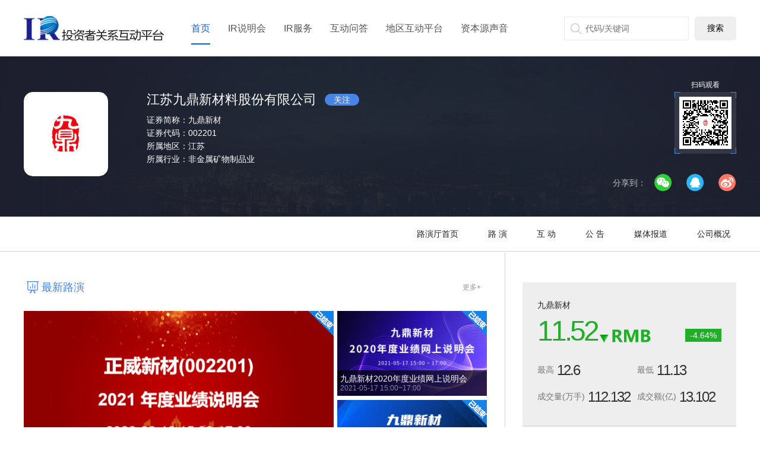

--- FILE ---
content_type: text/html;charset=UTF-8
request_url: https://ir.p5w.net/c/002201
body_size: 9975
content:
<!DOCTYPE html>
<html>
<head>
	
		
		
			
				<title>九鼎新材（002201）路演厅_投资者关系互动平台_全景路演</title>
				<meta name="keywords" content="九鼎新材（002201）,路演厅_投资者关系互动平台_全景路演" />
				<meta name="description" content="九鼎新材（002201）路演厅提供最新路演活动信息、投资者关系互动问答及公司介绍、公司之声、公司公告、团队介绍、公司商品等。" />
			
		
		
	
	<meta http-equiv="Content-Type" content="text/html; charset=UTF-8">
		
	
	






	<meta http-equiv="X-UA-Compatible" content="IE=edge,chrome=1">
	<meta http-equiv="Pragma" content="no-cache">
	<meta http-equiv="Cache-Control" content="no-cache">
	<meta http-equiv="Expires" content="0" />

	<script type="text/javascript">var BASE_PATH="https://ir.p5w.net/",basePath="https://ir.p5w.net/",randm=Math.random();var rsPath="https://rs.p5w.net/";</script>
	<link rel="shortcut icon" type="image/x-icon" href="https://ir.p5w.net/resources/images/favicon.ico" media="screen" />
	<link rel="stylesheet" href="https://ir.p5w.net/resources/plugins/layer/skin/layer.css">
	<link rel="stylesheet" id="newNav" href="https://ir.p5w.net/resources/css/common.css?v=20251127">
	<link rel="stylesheet" href="https://ir.p5w.net/resources/plugins/jqpcss/jquery.pagination.css">
	<script src="https://ir.p5w.net/resources/plugins/jquery/jquery-3.6.0.min.js"></script>
	<script src="https://ir.p5w.net/resources/plugins/jplugins/jquery.pagination-1.2.7.min.js"></script>
	<script src="https://ir.p5w.net/resources/js/common/common.js?v=20251127"></script>
	<script src="https://ir.p5w.net/resources/plugins/layer/layer.js"></script>
	<script src="https://ir.p5w.net/resources/js/common/messager.js?v=20251127"></script>
	<script src="https://ir.p5w.net/resources/plugins/vue/vue.min.js"></script>
</head>

<body class="news_page">
	<input type="hidden" id="companyShortname" value="九鼎新材" />
	<input type="hidden" id="companyCode" value="002201" />

	

<link rel="stylesheet" href="//www.p5w.net/css/common-nav-p.css" charset="utf-8"/>
<script src="//www.p5w.net/js/jquery.p5wcommon-header.js" charset="utf-8"></script>
<!--用户退出后，发送通知给ucenter管理的其它项目-->

<!--顶部s-->
<!--统一头部-->
<div style="display: none;">

</div>
<header id="header20"></header>



<script charset="UTF-8" src="https://ir.p5w.net/resources/plugins/sa-sdk/sensorsdata.min.js"></script>
<script charset="UTF-8">
    var sensorsSwitch = false;
    console.log("sensorsSwitch=" + sensorsSwitch);
    if (sensorsSwitch) {
        var sensors = window['sensorsDataAnalytic201505'];
        sensors.init({
            server_url: 'https://analysisup.p5w.net/sa?project=qjly',
            heatmap:{scroll_notice_map:'not_collect'},
            use_client_time:false,
            send_type:'beacon',
            heatmap: {
                clickmap:'default',
                scroll_notice_map:'default'
            }
        });

        sensors.registerPage({
            from: '投资者关系互动平台'
        });
        sensors.quick('autoTrack');
    } else {
        console.log("sensors closed");
    }

</script>




<script>
//设置P5W公共头部
if($("#loginUserName").val() != null && $("#loginUserName").val() != ""){
	p5wheader.isLogin = true;
	p5wheader.loginUserName = $("#loginUserName").val();
	p5wheader.userCenterUrl = BASE_PATH + "manager/userCenter/toUsercenter.shtml";
	p5wheader.logoutUrl = BASE_PATH + "user/user/userLogout.shtml";
	p5wheader.logoutBackUrl = BASE_PATH;
}else{
	p5wheader.loginUrl = BASE_PATH + "login.shtml?toTargetPage="+window.location.href;
}
p5wheader.header20();

/* function search(){
	var searchValue=$("#searchValue").val().trim();
	if(searchValue&&searchValue!='代码/关键词'){
			window.location.href=BASE_PATH+"search/toSearchResult.shtml?searchValue="+encodeURI(encodeURI(searchValue.replace(/\+/g,'%2B'),"utf-8"),"utf-8");
	}
} */
$(function(){
	/* $('[name="searchValue"]').keyup(function(e){
		console.log(e.keyCode);
		if(e.keyCode==13){
			search();
		}
	}); */
	function setLoginUrl(){
		var locationUrl=window.location.href,
			lsPath=BASE_PATH,
			hashVal;

		if(lsPath.indexOf(":8080")>-1){	//本地不做任何操作

		}else if(lsPath.indexOf(":80")>-1){	//线上替换:80后，保证lsPath和地址栏的主地址相同
			lsPath=lsPath.replace(":80","");
		}
		hashVal=locationUrl.replace(lsPath,'');

		//替换hash值里的&为！
		if(hashVal.indexOf("&")>-1){
			var reg = new RegExp( '&' , "g" );
			hashVal = hashVal.replace( reg , '!' );
		}

		if(BASE_PATH.indexOf(locationUrl)>-1){	//首页
			locationUrl=BASE_PATH+"login.shtml";
		}else{	//频道页
			locationUrl=BASE_PATH+"login.shtml?toTargetPage="+hashVal;
		}

		$('.loginEnterBtn').attr("href",locationUrl);
    }
    setLoginUrl();
})
</script>

	
<script src="https://ir.p5w.net/resources/plugins/jplugins/jquery.autocompleter.js"></script>
<script src="https://ir.p5w.net/resources/js/company/autoSearch.js?v=20251127"></script>
<!--导航 s-->
<div class="topMenu" id="top_nav">
    <div class="area cf">
        <a href="https://ir.p5w.net/" class="logoVote"></a>
        <ul class="list">                
            <li><a href="https://ir.p5w.net/" class="t">首页</a></li>
            <li><a href="https://ir.p5w.net/roadshow/" class="t">IR说明会</a></li>
            <li><a href="https://ir.p5w.net/product/" class="t">IR服务</a></li>
            <li><a href="https://ir.p5w.net/question/" class="t">互动问答</a></li>
            <li><a href="https://ir.p5w.net/dqhd/" class="t">地区互动平台</a></li>
            <li><a href="https://ir.p5w.net/news/" class="t">资本源声音</a></li>
        </ul>
        <div class="navBar">
            <div class="searchBar">
                <!-- <input type="text" name="searchValue" id="mainSearch" placeholder="代码/关键词" class="txt fl searchValue" onkeypress="if(event.keyCode==13) {search();return false;}"><input type="button" onclick="search()" class="btn" value="搜索"> -->
                <input type="text" name="searchValue" id="mainSearch" placeholder="代码/关键词" autocomplete="off" class="txt fl searchValue"><input type="button" class="btn" id="mainSearchBtn" value="搜索">
            </div>
        </div>
    </div>
</div>
<script>
    (function() {
        var localUrl=window.location.href,
            defaultUrl="https://ir.p5w.net/",
            navObj=$("#top_nav li");
        if(defaultUrl.indexOf(":8080")>-1){	//本地不做任何操作

        }else if(defaultUrl.indexOf(":80")>-1){//线上替换:80后，保证lsPath和地址栏的主地址相同
            defaultUrl=defaultUrl.replace(":80","");
        }
        localUrl=localUrl.replace(defaultUrl,"");
        function setSelected(i){
            navObj.eq(i).addClass("active");
        }
        if(localUrl.indexOf('roadshow')>-1){
            setSelected(1);
        }else if(localUrl.indexOf('product')>-1){
            setSelected(2);
        }else if(localUrl.indexOf('question')>-1){
            setSelected(3);
        }else if(localUrl.indexOf('dqhd')>-1){
            setSelected(4);
        }else if(localUrl.indexOf('news')>-1){
            setSelected(5);
        }else{
            setSelected(0);
        }
    })();

    $(function(){
        //autoCode.onLoadStation('#mainSearch',false,true);
        autoSearch("#mainSearch",40,true);
        // autoSearch("#companyCodeTxt",40,false);
    })
</script>


		
<link href="https://ir.p5w.net/resources/plugins/swiper/swiper.min.css" rel="stylesheet">
<link href="https://ir.p5w.net/resources/plugins/mCustomScrollbar/jquery.mCustomScrollbar.css" rel="stylesheet">
<link href="https://ir.p5w.net/resources/css/road_show_detail.css?v=20200820" rel="stylesheet">
<link href="https://ir.p5w.net/resources/images/road_show_detail/light_box/light_box.css" rel="stylesheet">

<div id="companyYulan">
	<input type="hidden" id="shareCompanyWXUrl" value="https://wxly.p5w.net/company/">
	<input type="hidden" id="shareCompanyAWXUrl" value="https://wxly.p5w.net/company/">
	<input type="hidden" id="pid" value="B4B057D05B1611E6AC91D89D67297B20" />
	<input type="hidden" id="companyId" value="B4B057D05B1611E6AC91D89D67297B20">
	<input type="hidden" id="irYulan" value="">
	<input id="currentUserId" type="hidden" value=""/>
	<input id="source" name="source" type="hidden" value="1"/>
</div>

<div id="roadWrap">
	<section class="roadBanner" :style="'background-image:url('+companyInfo.bannerUrl+')'">
		<div class="shade"></div>
		<div class="area cf">
			<p class="pic">
				<span v-if="companyInfo.logo" class="logo"><img :src="companyInfo.logo"></span>
			</p>
			<dl class="info">
				<dt class="t">
					<span v-if="companyInfo.companyFullname" class="name" v-text="companyInfo.companyFullname"></span>
					<a class="follow" :class="companyInfo.isFoucus?'ok':''" :data-id="companyInfo.pid" :data-type="companyInfo.isFoucus?1:0" data-focustype="1" v-text="companyInfo.isFoucus?'已关注':'关注'"></a>
					<span class="delisting" v-show="companyInfo.isDelist==1" v-text="companyInfo.delist"></span>
				</dt>
				<dd>
					<p><span>证券简称：</span><span v-text="companyInfo.companyShortname"></span></p>
					<p><span>证券代码：</span><span v-text="companyInfo.companyCode"></span></p>
					<p v-if="companyInfo.ownedAreaName"><span>所属地区：</span><span v-text="companyInfo.ownedAreaName"></span></p>
					<p v-if="companyInfo.ownedIndustryName"><span>所属行业：</span><span v-text="companyInfo.ownedIndustryName"></span></p>
					<p v-if="companyInfo.companySite"><a :href="companyInfo.companySite" target="_blank" class="site icon">公司官网</a></p>
				</dd>
			</dl>
			<div class="wxBox" id="wxBox">
				<p>扫码观看</p>
				<div class="btm">
					<div class="code"></div>
				</div>
			</div>
			<p class="shareBar">
				分享到：
				<a href="javascript:;" class="ico wx" :data_url="companyInfo.wxUrl" :logo="companyInfo.logo" onclick="share.wx(this,'bottom');" title="分享到微信"></a>
				<a href="javascript:;" class="ico zone" onclick="share.qZone(this);" :data_title="companyInfo.companyFullname" data_desc="" :data_url="companyInfo.localUrl" :data_summary="companyInfo.companyFullname" title="分享到QQ空间"></a>
				<a href="javascript:;" onclick="share.sinaWB(this);" :data_url="companyInfo.localUrl" :data_title="companyInfo.companyFullname" class="ico sina" title="分享到新浪微博"></a>
			</p>
		</div>
	</section>

	<section class="roadNav">
		<div class="area">
			<nav class="nav">
				<a href="javascript:;">路演厅首页</a>
				<a href="javascript:;" link="menuRoad">路  演</a>
				<a href="javascript:;" link="menuSwap">互  动</a>
				<a href="javascript:;" link="menuPost">公  告</a>
				<a href="javascript:;" link="menuMedia">媒体报道</a>
				<a href="javascript:;" link="menuIntro">公司概况</a>
			</nav>
		</div>
	</section>

	<section class="roadMain area cf">
		<div class="main">

			<!-- 最新路演Begin -->
			<div class="roadVideo" id="menuRoad" v-if="roadInfo">
				<div class="mainT">
					<h2 class="t icon">最新路演</h2>
					<a v-if="roadInfo[0].moreUrl" :href="roadInfo[0].moreUrl" class="more" target="_blank">更多+</a>
				</div>
				<!-- s0:预告，s1:已结束，s2:回顾，s3:进行中，s4:直播中，s5:直播 -->
				<ul class="list">
					<li v-for="item in roadInfo">
						<a :onclick="item.linkUrl">
							<img :src="item.coverUrl">
							<i v-if="item.roadshowStatus==0" class="state s0"></i>
							<i v-else-if="item.roadshowStatus==1" class="state s3"></i>
							<i v-else-if="item.roadshowStatus==2 && item.hasReplay == 1" class="state s2"></i>
							<i v-else-if="item.roadshowStatus==2" class="state s1"></i>
							<span v-if="item.roadshowTitle" class="btm">
								<p class="t-ovh" v-text="item.roadshowTitle" v-if="item.isVideoLive == 1"
								   style="padding-left: 30px;background: url('https://ir.p5w.net/resources/images/roadshow/video_live.png') no-repeat 4px center / contain;"></p>
								<p class="t-ovh" v-text="item.roadshowTitle" v-else></p>
								<p class="date" v-text="item.roadDate"></p>
							</span>
							<span v-if="item.roadForm==1" class="shade" :class="item.lockStatus?'open':''"></span>
						</a>
					</li>
				</ul>
			</div>
			<!-- 最新路演End -->

			<div class="plat"><h2 class="t" id="menuSwap">投资者关系互动平台</h2></div>

			<!-- 提问Begin -->
			<div class="roadAsk" id="content">
				<div class="mainT" id="quiz"><h3 class="t icon">向公司提问</h3></div>
				<input type="hidden" id="statId" value="-1">
				<input id="companyBaseinfoId" name="companyBaseinfoId" type="hidden" value="B4B057D05B1611E6AC91D89D67297B20" />
				<input id="companyRoadshowId" name="companyRoadshowId" type="hidden"/>
				<div class="askBox">
					<textarea name="content" id="queCon" cols="30" rows="10" class="txtArea" disabled=""></textarea>
					<span class="loginTip">您还未登录，请<a :href="loginUrl">&nbsp;登录&nbsp;</a>后提问！</span>
					<p class="totalTip">还可输入<span class="wordTotal">200</span>字</p>
					<div class="checkBar">
						<div class="totalBox fl" id="totalPicCode"><input name="picCode" type="text" class="txt" placeholder="输入图形验证码"><img class="code" id="imgCode"></div>
						<div class="totalBox fl" id="totalMsgCode"><input name="smsCode" type="text" class="txt" placeholder="输入短信验证码"><span class="getCode">获取验证码</span><span class="countDown" style="display:none"><i></i>秒</span></div>
					</div>
					<div class="btnBox" id="btnBox">
						<input type="button" onclick="quiz.submitQ()" value="提问" class="btn">
						<span class="cancel">提问频繁，<i></i>秒后重新提问</span>
					</div>

				</div>
			</div>
			<!-- 提问End -->

			<!-- 提问列表Begin -->
			<div class="tabBox">
				<div class="roadTab">
					<nav class="t">
						<a href="javascript:;" class="curr">最新回复</a>
						<a href="javascript:;">最新提问</a>
					</nav>
					<p class="more">
						<a :href="moreAnswerUrl" target="_blank" v-text="moreAnswerUrl?'更多+':''"></a>
						<a :href="moreQuestUrl" style="display:none;" target="_blank" v-text="moreQuestUrl?'更多+':''"></a>
					</p>
				</div>
				<div class="tabCon">
					<!-- 最新回复Begin -->
					<ul class="queList conList" id="replyList">
						<li v-for="item in replyInfo">
							<div class="quest">
								<div class="ovh">
									<p class="avatar" :class="item.isShowCard?'superStar':''" :userID="item.userId">
										<img :src="item.userPictureUrl">
										<i :style="{backgroundImage:'url('+item.userTypeIcon+')'}"></i>
									</p>
									<div class="about">
										<p class="tBar">
											<span class="person" :class="item.isShowCard?'superStar':''" :userID="item.userId" v-text="item.nickname"></span>&nbsp;问&nbsp;
											<span class="person">
												<span v-text="item.companyShortname"></span>
												<span v-if="item.isShowCode" v-text="'('+item.companyCode+')'"></span>:
											</span>
										</p>
										<p class="date" v-text="item.questionerTimeStr"></p>
									</div>
								</div>
								<div class="content"><a :href="item.contentUrl" v-html="item.content" target="_blank"></a></div>
							</div>
							<div class="answer">
								<p class="avatar">
									<img :src="item.companyLogoUrl">
								</p>
								<p class="tBar">
									<span class="person">
										<span v-text="item.companyShortname"></span>
										<span v-if="item.isShowCode" v-text="'('+item.companyCode+')'"></span>
									</span>&nbsp;回答&nbsp;
									<span class="person" :class="item.isShowCard?'superStar':''" :userID="item.userId" v-text="item.nickname"></span>
								</p>
								<div class="content"><a :href="item.contentUrl" target="_blank" v-html="item.replyContent"></a></div>
								<p class="date" v-text="item.replyerTimeStr"></p>
								<p class="shareBar">
									<a href="javascript:;" class="ico wx" data_url="https://wxly.p5w.net/question/" :data_id="item.pid" onclick="share.wx(this,'left')" title="分享到微信"></a>
									<a href="javascript:;" class="ico zone" onclick="share.qZone(this);" :data_title="item.replyContent" data_desc="" :data_url="item.shareUrl" :data_summary="item.replyContent" title="分享到QQ空间"></a>
									<a href="javascript:;" onclick="share.sinaWB(this);" :data_url="item.shareUrl" :data_title="item.replyContent" class="ico sina" title="分享到新浪微博"></a>
								</p>
							</div>
						</li>
						<li v-if="replyInfo.length==0" class="noData">暂无回复信息！</li>
					</ul>
					<!-- 最新回复End -->

					<!-- 最新提问Begin -->
					<ul class="queList conList" id="askList" style="display:none;">
						<li v-for="item in questInfo">
							<div class="quest">
								<div class="ovh">
									<p class="avatar" :class="item.isShowCard?'superStar':''" :userID="item.userId">
										<img :src="item.userPictureUrl">
										<i :style="{backgroundImage:'url('+item.userTypeIcon+')'}"></i>
									</p>
									<div class="about">
										<p class="tBar">
											<span class="person" :class="item.isShowCard?'superStar':''" :userID="item.userId" v-text="item.nickname"></span>&nbsp;问&nbsp;
											<span class="person">
												<span v-text="item.companyShortname"></span>
												<span v-if="item.isShowCode" v-text="'('+item.companyCode+')'"></span>:
											</span>
										</p>
										<p class="date" v-text="item.questionerTimeStr"></p>
									</div>
								</div>
								<div class="content"><a :href="item.contentUrl" target="_blank" v-html="item.content"></a></div>
							</div>
						</li>
						<li v-if="questInfo.length==0" class="noData">暂无提问信息！</li>
					</ul>
					<!-- 最新提问End -->
				</div>
			</div>
			<!-- 提问列表End -->

		</div>
		<aside class="aside">
			<!-- 指数Begin -->
			<div class="exponent" v-if="exponent">
				<a :href="exponent.exponentUrl" target="_blank">
					<dl class="top">
						<dt class="name" v-text="exponent.prod_name"></dt>
						<dd class="rel">
							<p class="mainNum" :class="exponent.last_px>=exponent.preclose_px || exponent.last_px==0?'up':'down'" v-text="exponent.last_px"></p>
							<span class="rose" :class="exponent.last_px>=exponent.preclose_px || exponent.last_px==0?'up':'down'">
								<i v-text="exponent.last_px>=exponent.preclose_px?'+':''"></i><i v-text="exponent.px_change_rate"></i>%
							</span>
							<table class="tb">
								<tr>
									<td>最高<span class="mum" v-text="exponent.high_px"></span></td>
									<td>最低<span class="mum" v-text="exponent.low_px"></span></td>
								</tr>
								<tr>
									<td>成交量(万手)<span class="mum" v-text="exponent.business_amount"></span></td>
									<td>成交额(亿)<span class="mum" v-text="exponent.business_balance"></span></td>
								</tr>
							</table>
						</dd>
					</dl>
					<div class="btm">截至<span style="color:red" v-html="exponent.upDate"></span> 北京时间 </div>
				</a>
			</div>
			<!-- 指数End -->

			<!-- 公司之声Begin -->
			<div class="voiceCol mb50" v-if="companyVoice && companySet.isShowGszs==1">
				<div class="col-t">
					<h2 class="icon"><a :href="companyVoice[0].moreUrl" target="_blank" v-if="companyVoice.length>0">公司之声</a><span v-else>公司之声</span></h2>
				</div>
				<ul class="list">
					<li v-for="item in companyVoice">
						<a :href="item.linkUrl" target="_blank" class="t icon" v-text="item.trsDocumentTile"></a>
						<p class="date" v-text="item.trsDocumentTime"></p>
						<p class="info" v-text="item.trsDocumentPromptInfo"></p>
					</li>
				</ul>
				<p class="btm tc" id="voiceMore"><a :href="companyVoice[0].moreUrl" target="_blank" class="btn">浏览更多+</a></p>
			</div>
            <!-- 公司之声end -->
            
            <!-- 投资者回馈Begin -->
            <div class="tabBox mt10 i-feedback mb50" v-if="feedback.length>0">
                <div class="roadTab">
                    <nav class="t">
                        <a href="javascript:;" class="curr">投资者回馈</a>
                    </nav>
                    <p class="more">
                        <a :href="feedbackUrl" target="_blank">更多+</a>
                    </p>
                </div>
                <div class="picBox">
                    <div class="swiper-container" id="i-feedback">
                        <ul class="swiper-wrapper">
                            <li class="swiper-slide" v-for="item in feedback">
                                <a :href="item.activeUrl" target="_blank">
                                    <img :src="item.coverPicUrl" alt="">
                                    <i :class="['state',item.stateStyle]" v-text="item.stateName"></i>
                                    <h2 class="title t-ovh" v-text="item.title"></h2>
                                    <p class="time" v-text="item.dateArea"></p>
                                </a>
                            </li>
                        </ul>
                        <!-- Add Arrows -->
                        <i class="prev" v-if="feedback.length>1">&lt;</i>
                        <i class="next" v-if="feedback.length>1">&gt;</i>
                    </div>
                </div>
            </div>
            <!-- 投资者回馈End -->

			<!-- 公告/调研Begin -->
			<div class="noteBox tabBox" id="menuPost">
				<div class="roadTab">
					<nav class="t">
						<a href="javascript:;" class="curr">公司公告</a>
						<a href="javascript:;">机构调研</a>
					</nav>
					<p class="more">
						<a href="" id="noticeMore" target="_blank">更多+</a>
						<a href="" id="surveyMore" target="_blank" style="display:none;">更多+</a>
					</p>
				</div>
				<div class="tabCon">
					<ul class="noteList conList">
						<li v-for="item in companyNotice">
							<a :href="item.s2" target="_blank" class="t" v-text="item.s3"></a>
							<span class="date" v-text="item.s4"></span>
						</li>
						<li v-if="companyNotice.length==0">此公司暂无公告</li>
					</ul>
					<ul class="noteList conList" style="display:none;">
						<li v-for="item in companySurvey">
							<a :href="item.s1" class="t" target="_blank" v-text="item.s2"></a>
							<span class="date" v-text="item.s3"></span>
						</li>
						<li v-if="companySurvey.length==0">此公司暂无机构调研信息</li>
					</ul>
				</div>
			</div>
			<!-- 公告/调研End -->

			<!-- 媒体/研究Begin -->
			<div class="mediaBox mt50 tabBox" id="menuMedia">
				<div class="roadTab">
					<nav class="t">
						<a href="javascript:;" class="curr">媒体报道</a>
						<a href="javascript:;">研究报告</a>
					</nav>
					<p class="more">
						<a href="" target="_blank" id="mediaMore">更多+</a>
						<a href="" style="display:none;" id="reportMore" target="_blank">更多+</a>
					</p>
				</div>
				<div class="tabCon">
					<ul class="noteList conList">
						<li v-for="item in companyMediaReport">
							<a :href="item.DOCPUBURL" class="t" target="_blank" v-text="item.DOCTITLE"></a>
							<span class="date" v-text="item.DOCRELTIME"></span>
						</li>
						<li v-if="companyMediaReport.length==0">此公司暂无媒体报道信息</li>
					</ul>
					<ul class="noteList conList" style="display:none;">
						<li v-for="item in companyReport">
							<a :href="item.linkUrl" class="t" target="_blank" v-text="item.s2"></a>
							<span class="date" v-text="item.s3"></span>
						</li>
						<li v-if="companyReport.length==0">此公司暂无研报信息</li>
					</ul>
				</div>
			</div>
			<!-- 媒体/研究End -->

			<!-- 相关路演厅Begin -->
			<div class="roadRoom mt50" v-if="roadRoom" style="margin-bottom:0; padding:0; border:none;">
				<div class="mainT">
					<h2 class="t icon">相关路演厅</h2>
				</div>
				<ul class="list">
					<li v-for="item in roadRoom.rows"><a :href="item.companyUrl" target="_blank" v-text="item.urlTitle"></a></li>
				</ul>
			</div>
			<!-- 相关路演厅End -->
		</aside>
	</section>

	<section class="coIntro area" id="menuIntro">
		<h2 class="mainT" v-if="companySet.isShowGsjj==1" style="display:none;">公司概况</h2>
	</section>

	<!-- 公司简介Begin -->
	<section class="companyBox" v-if="companySet.isShowGsjj==1 && companyIntro.companyProfileAll">
		<div class="area">
			<div class="companyCol">
				<nav class="colNav">
					<a href="javascript:;" id="goIntro"><span>公司简介</span></a>
					<a :href="companyInfo.governUrl" target="_blank" v-if="companyInfo.companyType2!='6'"><span>公司治理</span></a>
					<a :href="companyInfo.bonusUrl" target="_blank" v-if="companyInfo.companyType2!='6'"><span>分红送股</span></a>
					<a :href="companyInfo.stockUrl" target="_blank" v-if="companyInfo.companyType2!='6'"><span>股本结构</span></a>
					<a :href="companyInfo.financeUrl" target="_blank" v-if="companyInfo.companyType2!='6'"><span>财务指标</span></a>
					<a :href="companyInfo.partnerUrl" target="_blank" v-if="companyInfo.companyType2!='6'"><span>股东人数</span></a>
					<a :href="companyInfo.seniorUrl" target="_blank" v-if="companyInfo.companyType2!='6'"><span>高管人员</span></a>
					<a :href="companyInfo.topTenUrl" target="_blank" v-if="companyInfo.companyType2!='6'"><span>十大股东</span></a>
					<a href="javascript:;" id="goContact" v-if="teamUser && companySet.isShowTeam==1"><span>联系方式</span></a>
				</nav>
				<div class="intro">
					<div class="picBox">
						<div class="pic" id="companyVideo"><img class="cover" :src="companyIntro.cover"></div>
					</div>
					<div class="side-r" id="shortIntro">
						<div class="con">
							<h2 class="mainT">公司简介</h2>
							<div class="info" v-if="companyIntro.companyProfileAll" v-html="companyIntro.companyProfileAll"></div>
						</div>
					</div>
				</div>
			</div>
		</div>
	</section>
	<!-- 公司简介End -->

	<!-- 公司图片Begin -->
	<section class="milieu milieu-b" v-if="companyAmbient && companySet.isShowGsjj==1">
		<div class="con">
		<ul class="list">
			<li v-for="item in companyAmbient">
				<a :href="item.defaultPicUrl" data-lightbox="example-set" :data-title="item.picdesc">
					<p class="pic"><img :src="item.picUrl" alt=""></p>
					<div class="shade">
						<p class="t"><span v-text="item.picdesc"></span></p>
					</div>
				</a>
			</li>
		</ul>
		</div>
	</section>
	<!-- 公司图片End -->

	<section class="companyAbout area cf" v-if="teamUser && companySet.isShowTeam==1">
		<div class="team">
			<div class="mainT"><h2 class="t icon">团队介绍</h2></div>
			<ul class="list">
				<li v-for="item in teamUser" v-if="item.isShow==1">
					<div class="side-l">
						<p class="avatar"><img :src="item.avatar"></p>
					</div>
					<dl class="side-r">
						<dt class="name" v-html="item.name+'&nbsp;&nbsp;'+item.position"></dt>
						<dd class="info">
							<div class="summary" v-text="item.briefIntroduction"></div>
						</dd>
					</dl>
				</li>
			</ul>
		</div>
		<div class="contact">
			<div class="mainT" id="contact"><h2 class="t icon">联系方式</h2></div>
			<ul class="list">
				<li v-if="companyContact.boardSecretary">董事会秘书：<span v-text="companyContact.boardSecretary"></span></li>
				<li v-if="companyContact.boardSecretaryTel">公司电话：<span v-text="companyContact.boardSecretaryTel"></span></li>
				<li v-if="companyContact.boardSecretaryFax">公司传真：<span v-text="companyContact.boardSecretaryFax"></span></li>
				<li v-if="companyContact.boardSecretaryFax">公司邮箱：<span v-text="companyContact.boardSecretaryEmail"></span></li>
				<li v-if="companyContact.registeredAddress">注册地址：<span v-text="companyContact.registeredAddress"></span></li>
			</ul>
		</div>
	</section>

</div>

<!-- 快捷菜单 -->
<div class="navMenu">
	<div class="con">
		<ul class="list">
			<li class="icon">路演厅首页</li>
			<li class="icon" link="menuRoad">路  演</li>
			<li class="icon" link="menuSwap">互  动</li>
			<li class="icon" link="menuPost">公  告</li>
			<li class="icon" link="menuMedia">媒体报道</li>
			<li class="icon" link="menuIntro">公司概况</li>
		</ul>
	</div>
</div>

<!-- 回顶部 -->
<p class="goTop"><i class="ico"></i></p>
<script src="https://ir.p5w.net/resources/plugins/swiper/swiper.min.js"></script>
<script src="https://ir.p5w.net/resources/plugins/pace/pace.min.js"></script>
<script src="https://ir.p5w.net/resources/plugins/jplugins/lightbox-plus-jquery.min.js"></script>
<script src="https://cdn.aodianyun.com/mps/v1/hlsplayer.js"></script>
<script src="https://ir.p5w.net/resources/js/aodianyun/aodianyunConfig.js" type="text/javascript"></script>

<script src="https://ir.p5w.net/resources/plugins/jquery/jquery.qrcode.min.js"></script>
<script src="https://ir.p5w.net/resources/js/common/share.js?v=20251127"></script>
<script src="https://ir.p5w.net/resources/js/question/userCard.js?v=20251127"></script>
<script src="https://ir.p5w.net/resources/js/company/quiz.js?v=20251127"></script>
<script src="https://ir.p5w.net/resources/js/company/companyYulan_JNSSGS.js?v=20251127"></script>
<script>
	/* Pace.on("done",function(){
		var hashData=location.hash;
		if(hashData==undefined || hashData=="" || hashData==null){
			return;
		}else{
			setTimeout(function(){
				var boxTop=$(hashData).offset().top;
				$('body,html').animate({scrollTop:boxTop},100);
			},300)
		}
	}) */
</script>

	
<!-- 页脚 导航-->

<!--底部-->
<div class="pageFooter">
	<div class="area cf">
		<div class="aboutit">
			<h2>投资者关系互动平台</h2>
			<a href="https://ir.p5w.net/aboutus.shtml" target="_blank">关于我们</a>
			<a href="https://ir.p5w.net/handbook.shtml" target="_blank">使用指引</a>
			<a href="https://ir.p5w.net/service.shtml" target="_blank">服务协议</a>
			
			<a href="https://ir.p5w.net/realname.shtml" target="_blank">身份认证</a>
			<a href="https://ir.p5w.net/jifen.shtml" target="_blank">积分介绍</a>
			<br/>咨询电话：4008303630
            <br/> 电子邮箱：<a href="mailto:irm@p5w.net">irm@p5w.net</a><br/>
            <a href="javascript:;" id="dutyCtrl">免责声明</a>
            <a href="javascript:;" id="versionCtrl">版权声明</a>
        </div>
		<div class="friendship">
			<h2>友情链接</h2>
			<a href="http://www.csrc.gov.cn" rel="nofollow" target="_blank">中国证监会</a>
			<a href="http://www.szse.cn" rel="nofollow" target="_blank">深圳证券交易所</a>
			<a href="http://www.sse.com.cn" rel="nofollow" target="_blank">上海证券交易所</a>
			<a href="http://www.sac.net.cn" rel="nofollow" target="_blank">证券业协会</a>
			<a href="http://www.capco.org.cn" rel="nofollow" target="_blank">上市公司协会</a>
			<a href="http://www.amac.org.cn" rel="nofollow" target="_blank">基金业协会</a>
			<a href="http://www.sipf.com.cn" rel="nofollow" target="_blank">投资者保护公司</a>
			<a href="https://www.p5w.net" rel="nofollow" target="_blank">全景网</a>
			<a href="http://www.xcf.cn" rel="nofollow" target="_blank">新财富</a>
			<a href="http://www.stcn.com" rel="nofollow" target="_blank">证券时报</a>
			<!-- <a href="https://www.chnfund.com" rel="nofollow" target="_blank">中国基金报</a> -->
			<a href="http://www.cninfo.com.cn/" rel="nofollow" target="_blank">巨潮网</a>
			
			
			<a href="https://www.p5w.net/v/" rel="nofollow" target="_blank">全景视频</a>
		</div>
        <div class="relief" style="border:none; text-align:left;">
            <a href="https://www.p5w.net/zt/jubao.htm" target="_blank">违法和不良信息举报电话：0755-82512409</a>
            <a href="mailto:jubao@p5w.net">举报邮箱: jubao@p5w.net</a>
        </div>
    </div>
    <!-- <div class="relief area">
        <p>免责声明：全景路演是共享模式路演互动平台，对用户自助式直播或发布资讯的准确性、完整性或时效性，不做任何保证。投资有风险，参考需谨慎。</p>
        <a href="https://www.p5w.net/zt/jubao.htm" target="_blank">违法和不良信息举报电话：0755-82512409</a>
        <a href="mailto:jubao@p5w.net">举报邮箱: jubao@p5w.net</a>
    </div> -->
	<div class="copy mt10">本网站提供之资料或信息，仅供投资者参考，不构成投资建议<br/>所有原创内容版权归深圳市全景网络有限公司所有，未经书面授权禁止使用<br/>Copyright&copy;深圳市全景网络有限公司版权所有 经营许可证号：粤B2-20050249号 信息网络传播视听节目许可证号：1903034<br/>建议使用IE10及以上版本、Firefox、GoogleChrome浏览器</div>
</div>
<script src="https://hm.baidu.com/hm.js?ed9dac8a2b525df95dc69c97bbcda470"></script>
<script type="text/javascript" charset="utf-8" src="https://ir.p5w.net/resources/js/common/transition.js"></script>
<script type="text/javascript" charset="utf-8" src="https://ir.p5w.net/resources/js/common/statement.js"></script>

<!--end-->

</body>
</html>

--- FILE ---
content_type: text/css
request_url: https://ir.p5w.net/resources/css/common.css?v=20251127
body_size: 2923
content:
@charset "utf-8";
/*Author:Yangyg QQ:422297784*/
/*topnav*/
.fl { float:left;}
.topnav { position:relative; z-index:3; box-sizing:border-box; min-width:1200px; height:45px!important; line-height:45px; background-color:#060b25!important;}
.topnav .top { margin:0 auto; width:1200px; height:45px; overflow:hidden;}
.topnav .nav a { margin:0 40px 0 0; color:#fff; font-size:14px; line-height:45px; text-decoration:none;}
.topnav .nav .curr,.topnav .nav a:hover { color:#fff;}
.topnav .loginBar { float:right; margin-left:20px; line-height:45px;}
.topnav .loginBar,.topnav .loginBar a { color:#4992f0; font-size:16px;}
.topnav .loginBar .username { float:left; max-width:170px; margin-right:40px; overflow:hidden; text-overflow:ellipsis; white-space:nowrap; word-wrap:normal; color:#fff;}

/*topMenu*/
.area { width:1200px; margin-left:auto; margin-right:auto; }
.ovh { overflow:hidden; }
.topMenu { position:relative; z-index:3; box-sizing:border-box; min-width:1200px; height:95px; background-color:#fff;}
.topMenu .logoVote { float:left; margin-right:30px; width:237px; height:95px; background:url(../images/logo_vote.png) no-repeat 0 50%; }
.topMenu .list { float:left; height:95px;}
.topMenu .list li { float:left; height:95px; list-style:none;}
.topMenu .list li .t { position:relative; float:left; margin:0 15px; line-height:95px; font-size:16px; color:#555; text-decoration:none;}
.topMenu .list li.active .t,.topMenu .list li .t:hover { color:#0063ff; }
.topMenu .list li.active .t:before { position: absolute; left:0; bottom:20px; font-size:0; height:2px; width:100%; line-height:0; content:''; background-color:#0063ff;}
.topMenu .navBar { float:right; padding-top:28px;}
.topMenu .searchBar { position:relative; border-radius:5px; width:290px; height:40px;}
.topMenu .searchBar .txt { box-sizing:border-box; padding-left:35px; height:40px; line-height:38px; border:1px solid #ececec; width:210px; font-size:14px; color:#333; background:url(../images/i_glass_gray.png) no-repeat 10px 50%; outline:none;}
.topMenu .searchBar .btn { position:absolute; top:0; right:0; width:70px; height:40px; border-radius:5px; color:#000; font-size:14px; border:none; outline:none;}
.topMenu.deep { background-color:rgba(0,0,0,.2); border-bottom-color:rgba(255,255,255,.1); }
.topMenu.deep .list li .t{ color:rgba(255,255,255,.8); letter-spacing:2px; }
.topMenu.deep .list li.active .t,.topMenu.deep .list li .t:hover{ color:#fff; }
.topMenu.deep .searchBar { background:rgba(229,229,229,.1); }
.topMenu.deep .searchBar .txt { width:100%; color:#fff; }
.topMenu.deep .searchBar .btn { top:0; right:0; width:50px; height:50px;background:url(../images/i_glass.png) no-repeat 50% 50%; font-size:0;}
.topMenu.deep .searchBar .txt::-webkit-input-placeholder { color:rgba(255,255,255,.6); }
.topMenu.deep .searchBar .txt::-moz-placeholder { color:rgba(255,255,255,.6); }
.topMenu.deep .searchBar .txt:-moz-placeholder { color:rgba(255,255,255,.6); }
.topMenu.deep .searchBar .txt::-ms-input-placeholder { color:rgba(255,255,255,.6); }

/*pageFooter*/
.pageFooter{ clear:both; background:#2d3237; margin-top:30px; padding-top:30px; color:#6b6e81; min-width:1200px; }
.pageFooter .area { margin:0 auto; width:1200px; }
.pageFooter a{ color:#6b6e81; padding-right:20px;}
.pageFooter a:hover{ color:#b2bae1;}
.pageFooter h2{ position:relative; color:#fff; margin:0; padding-bottom:10px; font-size:14px; font-weight:normal;}
.pageFooter h2:before{ position: absolute; left:0; bottom:5px; border-bottom:2px solid #0063FF; content:''; width:40px; font-size:0; line-height:0; height:0;}
.pageFooter .aboutit{  width:520px; float:left; line-height:24px; font-size:14px;}
.pageFooter .friendship{ width:680px; float:left; line-height:24px; font-size:14px;}
.pageFooter .friendship a{ display:inline-block;}
.pageFooter .relief { margin-top:10px; padding:10px; text-align: center; border:1px solid #373E44; line-height:26px;}
.pageFooter .copy {padding:15px 0; text-align:center;line-height:30px; background:#23282d; color:#999;}

/*路演直播*/
.sortType { position:absolute; left:10px; top:10px; padding:0 10px 0 18px; height:28px; line-height:28px; background-color:rgba(0,0,0,.5); color:#fff; }
.sortType:before { position:absolute; left:7px; top:12px; width:5px; height:5px; border-radius:50%; background-color:#4992f0; content:''; }
.roadList li {float:left; overflow:hidden; box-sizing:border-box; margin:0 30px 30px 0; width:380px; height:auto; background-color:#fff; border:1px solid #eee; transition:all .3s; -webkit-transition:all .3s;}
.roadList li:nth-child(3n) { margin-right:0; }
.roadList li .top { display:block; padding:20px 20px 10px; box-sizing:border-box; color:#999; }
.roadList li .top .logo { display:inline-block; margin-right:10px; vertical-align:middle; width:30px; height:30px; border-radius:50%; border:1px solid #eee; }
.roadList li .pic { position:relative; width:100%; height:215px; overflow:hidden;}
.roadList li a { display:block; position:relative; width:100%; height:100%;}
.roadList li .shade{ position:absolute; left:0; top:0; width:100%; height:100%; background:url(../images/i_lock_close.png) no-repeat 50% 50% rgba(0,0,0,.3); background-size:51px 62px;}
.roadList li .open {background-image:url(../images/i_lock_open.png);}
.roadList li img { width:100%; height:100%; transition:all .3s; -webkit-transition:all .3s;}
.roadList li .btm {  box-sizing:border-box; position:static; padding:15px; line-height:20px; background-color:#fff;}
.roadList li .btm .t { display:block; overflow:hidden; height:42px; font-size:15px; color:#666;}
.roadList li .btm .t:hover { color:#4784e5; }
.roadList li .btm .t a { height:auto; }
.roadList li .btm .date { color:#999; font-size:12px;}
.roadList li .auditLine { box-sizing:border-box; position:relative; padding-right:70px;}
.roadList li .about { font-size:12px; color:#999; }
.roadList li .audit { position:absolute; right:0; top:3px; padding:2px 5px; border-radius:3px; background-color:#4688f1; color:#fff; font-size:12px; line-height:1; }
.roadList li .state{ position:absolute; right:0; top:0; width:50px; height:50px; background:url(../images/i_state.png) no-repeat;}
.roadList li .s0 { background-position:0 0;}
.roadList li .s1 { background-position:-50px 0;}
.roadList li .s2 { background-position:-100px 0;}
.roadList li .s3 { background-position:0 -50px;}
.roadList li .s4 { background-position:-50px -50px;}
.roadList li .s5 { background-position:-100px -50px;}
.roadList li:hover {/* transform:translateY(-5px); -webkit-transform:translateY(-5px);*/ box-shadow:0 5px 20px rgba(0,0,0,.2)}
.roadList li:hover img {transform:scale(1.05,1.05); -webkit-transform:scale(1.05,1.05);}

/*stick*/
.stick { display:none; position:fixed; left:50%; bottom:20px; margin-left:660px; padding-top:11px; width:64px; height:32px; text-align:center; background-color:rgba(102,102,102,.4); transition:all .3s; -webkit-transition:all .3s; cursor:pointer;}
.stick i { display:inline-block; vertical-align:top; width:30px; height:30px; background:url(../images/i_top.png) no-repeat 50% 50%;}
.stick:hover { background-color:rgba(102,102,102,.7);}

/*stick*/
.question {position:fixed; bottom:30%; margin-left:85%; width:37px; height:32px; background-position:0 -164px; cursor:pointer;}
.question i { display:inline-block; width:100%; height:100%; background:url(../images/i_t.png) no-repeat 50% 33%;}
.question:hover { background-color:#ddd;}

.ce06868 { color:#ef0404!important;}

/* i-feedback */
.i-feedback .roadTab .t a{padding-left:42px; font-size:18px; background:url(../images/fire.png) no-repeat 0 50%;}
.i-feedback .tBar{ position: relative; margin:20px 0 5px; padding-left:52px; line-height:1; background:url(../images/fire.png) no-repeat 0 50%;}
.i-feedback .tBar .t{ font-size:18px;}
.i-feedback .tBar .tip { margin-top:5px; font-size:14px; color:#999;}
.i-feedback .tBar .more { position:absolute; right:0; top:50%; padding-right:10px; transform:translateY(-50%); font-size:14px; color:#666;}
.i-feedback .tBar .more::after{position: absolute; right: 0; top: 0; font-family: 'simsun'; content: '>'; width: 10px; height: 15px; text-align: right; color:#666; font-weight: bold;}
.i-feedback .tBar .more:hover,.i-feedback .tBar .more:hover::after { color:#0063ff;}
.i-feedback .picBox { padding-top:5px; position:relative; width:100%; }
.i-feedback .picBox img{ width:100%;height:220px;}
.i-feedback .picBox .prev,.i-feedback .picBox .next { position:absolute; top:90px; z-index:2; padding:0 10px; height:40px; line-height:40px; font-size:30px; color:#fff; opacity:.3; background-color:rgba(0,0,0,.3); font-weight:bold; font-family:"simsun"; cursor:pointer;}
.i-feedback .picBox .prev {left:0; border-radius:0 10px 10px 0;}
.i-feedback .picBox .next {right:0; border-radius:10px 0 0 10px;}
.i-feedback .picBox .prev:hover,.i-feedback .picBox .next:hover { opacity:1;}
.i-feedback .picBox .prev:focus,.i-feedback .picBox .next:focus { outline:none;}
.i-feedback .state { position:absolute; right:5px; top:5px; width:50px; height:20px; line-height:18px; border-radius:3px; text-align: center; font-size:12px; letter-spacing:1px; color:#fff;}
.i-feedback .s1 { background-color:#F39800;} /* 预告 */
.i-feedback .s2 { background-color:#F54E4A;}/* 进行中 */
.i-feedback .s3 { background-color:#F54E4A;}/* 回顾 */
.i-feedback .s4 { background-color:#1782E5}/* 回顾 */
.i-feedback .title{ overflow: hidden; margin-top:5px; height:24px; font-weight: normal; font-size:16px; line-height:24px; color:#333;}
.i-feedback .time { font-size:14px; color:#999; line-height:1.5;}
.i-feedback .btm { overflow: hidden;}
.i-feedback .btm .opt{ float:left; width:80px; line-height:36px; font-size:16px; color:#333;}
.i-feedback .btm .opcon {display: block; position: relative; margin-left:80px; padding-left:40px; overflow: hidden; text-overflow:ellipsis; white-space:nowrap; line-height:36px; color:#666;}
.i-feedback .btm .logo{ position: absolute; left:0; top:0;  width:36px; height:36px; border-radius:50%;}

--- FILE ---
content_type: text/css
request_url: https://ir.p5w.net/resources/css/road_show_detail.css?v=20200820
body_size: 14394
content:
@charset "utf-8";
/*Author:Yangyg QQ:422297784*/
html{height:100%;}
body{ font-family:"microsoft yahei",tahoma,verdana,arial,"simsun"; color:#333; font-size:14px; height:100%;}
body,dl,dt,dd,ul,ol,li,h1,h2,h3,h4,h5,h6,pre,form,input,textarea,p,tr,th,td{ padding:0; margin:0; word-wrap:break-word; word-break:break-all;}
i,em { font-style:normal; padding:0; margin:0; word-wrap:break-word; word-break:break-all;}
h1,h2,h3,h4,h5,h6{ font-size:100%;}
article,aside,details,figcaption,figure,footer,header,hgroup,nav,section {display:block; margin:0; padding:0; *zoom:1;}
address { font-style:normal;}
input[type="button"], input[type="submit"],button{ cursor:pointer; outline:none;}
input[type="text"],input[type="password"],textarea,select {outline:none;}
textarea {resize:none; overflow-y:auto;}
table {	border-collapse:collapse; border-spacing:0; border:none;}
ul,ol{list-style:none;}
img { border:none; margin:0; padding:0; vertical-align:top;}
a{text-decoration:none; cursor:pointer; outline:none; color:#333;}
.area { margin-left:auto; margin-right:auto; width:1200px;}
.rel { position:relative;}
.abs { position:absolute;}
.hand {cursor:pointer;}

/*浮动相关*/
.fl{float:left;}
.fr{float:right;}
.cf:after,.cf:before {content:""; display:table;}
.cf:after {clear:both;}

/*超出隐藏*/
.ovh {overflow:hidden; *zoom:1;}
.t-ovh {overflow:hidden; text-overflow:ellipsis; white-space:nowrap; word-wrap:normal;}

/*字体相关*/
.fn {font-weight:normal;}
.fb {font-weight:bold;}
.fy {font-family:"microsoft yahei";}
.f14 {font-size:14px;}

/*对齐方式*/
.tc{text-align:center;}
.tl{text-align:left;}
.tr{text-align:right;}
.vt{vertical-align:top;}
.vm{vertical-align:middle;}
.mt20 { margin-top:20px; }

/*块显示*/
.db { display:block;}
.dib { display:inline-block;}
.dn { display:none;}
[v-cloak] {display:none;}

.ico,.icon:before,.exponent .mainNum:after,.voiceCol .col-t h2:after {background-image:url(../images/road_show_detail/i_main.png);}

/*roadBanner*/
.roadBanner {position:relative; padding:60px 0 0; height:210px; min-width:1200px; background:url(../images/road_show_detail/banner_bg.jpg) no-repeat 50% 0 #1a1f30; background-size:cover;}
.roadBanner .area { position:relative; height:210px;}
.roadBanner .pic {float:left; overflow:hidden; width:142px; height:142px; border-radius:15px;}
.roadBanner .shade {position:absolute; left:0; top:0; width:100%; height:100%; background:rgba(28,28,40,.5);}
.roadBanner .logo { display:block; overflow:hidden; width:100%; height:100%; vertical-align:middle; border-radius:15px;}
.roadBanner .logo img { width:100%; height:100%; vertical-align:middle;}
.roadBanner .info { margin-left:207px; color:#fff; line-height:22px;}
.roadBanner .info .t { margin-bottom:10px;}
.roadBanner .info .t .name {display:inline-block; vertical-align:middle; line-height:1.2; font-size:22px; color:#fff; transition:all .3s; -webkit-transition:all .3s;}
.roadBanner .info .t .name:hover { text-shadow:2px 2px 2px #4784e5;}
.roadBanner .info .follow,.roadBanner .info .delisting { display:inline-block; margin-left:10px; padding:0 15px; vertical-align:middle; height:20px; line-height:20px; background-color:#4784e5; color:#fff; font-size:14px; border-radius:10px;}
.roadBanner .info .delisting {background-color:rgba(0,0,0,.5); color:#ccc;}
.roadBanner .info .follow.ok { background-color:#999;}
.roadBanner .info .site { position:relative; padding-left:20px; color:#4784e5;}
.roadBanner .info .site:link { text-decoration:underline!important;}
.roadBanner .info .site:hover { opacity:.9;}
.roadBanner .info .site:before { position:absolute; left:0; top:2px; width:16px; height:16px; background-position:-150px 0; content:''}
.roadBanner .shareBar { position:absolute; right:0; bottom:42px; line-height:30px; color:rgba(255,255,255,.7);}
.roadBanner .shareBar .ico { display:inline-block; margin:0 10px; width:30px; height:30px; border-radius:50%; cursor:pointer; vertical-align:bottom; transition:all .3s; -webkit-transition:all .3s;}
.roadBanner .shareBar .ico:hover { box-shadow:0px 0px 8px #4784e5;}
.roadBanner .shareBar .ico:last-child { margin-right:0;}
.roadBanner .shareBar .wx { background-position:0 0;}
.roadBanner .shareBar .zone { background-position:0 -30px;}
.roadBanner .shareBar .sina { background-position:0 -60px;}
.roadBanner .wxBox { display:none; position:absolute; top:-24px; right:0; width:104px; line-height:24px; font-size:12px; color:#fff; text-align:center;}
.roadBanner .wxBox .btm {box-sizing:border-box; padding:8px; width:104px; height:104px; background:url(../images/road_show_detail/bg_code.png) no-repeat 0 0;}
.roadBanner .wxBox .code {box-sizing:border-box; padding:6px; width:100%; height:100%; background-color:#fff;}

/*roadNav*/
.roadNav { height:58px; min-width:1200px; border-bottom:1px solid #d4d3d3;}
.roadNav .area { position:relative;}
.roadNav .nav { position:absolute; right:0; top:0; height:59px;}
.roadNav .nav a { float:left; margin:0 15px; padding:0 10px; color:#222; height:59px; line-height:58px;}
.roadNav .nav a:last-child { margin-right:0;}
.roadNav .nav a:hover,.roadNav .nav a.curr { border-bottom:1px solid #4285f4; height:58px;}

/*roadMain*/
.roadMain {margin-top:2px; margin-bottom:80px; background:url(../images/road_show_detail/point_gray.png) repeat-y 810px 0;}
.roadMain .main{ float:left; padding:43px 30px 0 0; width:780px;}
.roadMain .aside{ float:right; padding-top:50px; width:360px;}

/*mainT*/
.mainT {padding-right:10px; height:30px; line-height:30px;}
.mainT .t {float:left; font-size:18px; font-weight:normal; color:#4285f4;}
.mainT .t.icon { position:relative; padding-left:30px;}
.mainT .t.icon:before { position:absolute; left:0; top:0; width:30px; height:30px; content:''}
.mainT .more { float:right; color:#999; font-size:12px;}
.mainT .more:hover { color:#4285f4;}

/*roadVideo*/
.roadVideo .t.icon:before { background-position:-90px -90px;}
.roadVideo .list { margin-top:25px; overflow:hidden;}
.roadVideo .list li {float:left; overflow:hidden; width:252px; height:143px;}
.roadVideo .list li a { display:block; position:relative; width:100%; height:100%;}
.roadVideo .list li .shade,.roadCom .list li .shade { position:absolute; left:0; top:0; width:100%; height:100%; background:url(../images/road_show_detail/i_lock_close.png) no-repeat 50% 50% rgba(0,0,0,.3); background-size:25px 30px;}
.roadVideo .list li .open,.roadCom .list li .open {background-image:url(../images/road_show_detail/i_lock_open.png);}
.roadVideo .list li img,.roadCom .list li img { width:100%; height:100%; transition:all .3s; -webkit-transition:all .3s;}
.roadVideo .list li a:hover img,.roadCom .list li a:hover img { transform:scale(1.05,1.05); -webkit-transform:scale(1.05,1.05);}
.roadVideo .list li .btm { box-sizing:border-box; position:absolute; left:0; bottom:0; padding:5px; line-height:1.3; width:100%; background-color:rgba(0,0,0,.7); color:#fff;}
.roadVideo .list li .btm .date { color:rgba(255,255,255,.5); font-size:12px;}
.roadVideo .list li .state,.roadCom .list li .state { position:absolute; right:0; top:0; width:50px; height:50px; background:url(../images/road_show_detail/i_state.png) no-repeat;}
.roadVideo .list li .s0,.roadCom .list li .s0 { background-position:0 0;}
.roadVideo .list li .s1,.roadCom .list li .s1 { background-position:-50px 0;}
.roadVideo .list li .s2,.roadCom .list li .s2 { background-position:-100px 0;}
.roadVideo .list li .s3,.roadCom .list li .s3 { background-position:0 -50px;}
.roadVideo .list li .s4,.roadCom .list li .s4 { background-position:-50px -50px;}
.roadVideo .list li .s5,.roadCom .list li .s5 { background-position:-100px -50px;}
.roadVideo .list li:first-child { margin-right:6px; width:522px; height:294px;}
.roadVideo .list li:first-child .shade { background-size:51px 62px;}
.roadVideo .list li:first-child .btm { padding:5px 15px; font-size:16px;}
.roadVideo .list li:last-child { margin-top:7px;}

/*plat*/
.plat { height:30px; line-height:30px; margin:40px 0 35px; text-align:center;}
.plat .t { display:inline-block; position:relative; padding-left:50px; color:#222; font-size:24px; font-weight:normal;}
.plat .t:before { position:absolute; left:0; top:3px; width:38px; height:24px; background:url(../images/road_show_detail/i_ask.png) no-repeat; content:'';}

/*roadAsk*/
.roadAsk { margin-bottom:45px;}
.roadAsk .t.icon:before { background-position:-90px 0;}
.askBox { margin:25px 0 65px; position:relative; box-sizing:border-box;}
.askBox .txtArea { padding:10px; box-sizing:border-box; width:100%; height:120px; border-radius:3px; border:1px solid #d4d3d3; line-height:1.5; background-color:#fff; vertical-align:top; overflow:hidden;}
.askBox .txtArea[disabled] { background-color:#eee;}
.askBox .txtArea:focus { box-shadow:0 0 5px #ddd;}
.askBox .loginTip,.askBox .totalTip { position:absolute; line-height:1;}
.askBox .loginTip {left:10px; top:15px; color:#333; font-size:14px;}
.askBox .loginTip a{ color:#4182f9}
.askBox .loginTip a:hover { border-bottom:1px solid #4182f9;}
.askBox .totalTip {right:10px; bottom:15px; color:#999; font-size:12px;}
.askBox .btnBox {position:absolute; right:0; bottom:-40px; font-size:0;}
.askBox .btn,.askBox .cancel { font-size:14px; padding:0 15px;  height:30px; line-height:30px; border-radius:3px; border:none; background-color:#4285f4; color:#fff!important;}
.askBox .cancel { display:none; background-color:#eee; color:#666!important;}
.askBox .btn:hover { box-shadow:2px 2px 3px #999;}

/*codeBox*/
#shadow{display:none; position:fixed; left:0; top:0; z-index:100; width:100%; height:100%; background-color:rgba(0,0,0,.5);}
.codeBox { position:absolute; left:50%; top:50%; margin-top:-180px; margin-left:-210px; box-sizing:border-box; padding:20px; background-color:#fff; width:400px; border-radius:5px;}
.codeBox .t { font-size:15px; padding-bottom:5px; text-align:center; color:#333;}
.codeBox .txtBox { margin-bottom:10px;}
.codeBox .close { position:absolute; right:0; top:0; z-index:2; width:30px; height:30px; font-size:24px; text-align:center; line-height:30px; color:#666; cursor:pointer;}
.codeBox .close:hover{ color:#f00;}
.codeBox .codeCon { position:relative; overflow:hidden;}
.codeBox .codeT { text-indent:2em; margin-bottom:10px; min-height:28px; font-size:14px; color:#666; text-align:justify;}
.codeBox .codeT i { display:inline-block; width:16px; height:16px; vertical-align:middle; background:url(${basePath}resources/images/i_arrow.png) no-repeat;}
.codeBox .txt,.totalBox .txt { box-sizing:border-box; padding:10px; width:230px; height:40px; line-height:18px; color:#888; vertical-align:middle; border:1px solid #ddd; border-radius:2px;}
.codeBox .wp100 { width:100%;}
.codeBox .code,.codeBox .getCode,.codeBox .countDown,.totalBox .code,.totalBox .getCode,.totalBox .countDown { box-sizing:border-box; margin-left:10px; width:120px; height:40px; display:inline-block; vertical-align:middle;}
.codeBox .getCode,.codeBox .countDown,.totalBox .getCode,.totalBox .countDown { border:1px solid #b9d2e9; border-radius:2px; background-color:#ebf5ff; color:#258cec; font-size:14px; text-align:center; line-height:38px; letter-spacing:1px;}
.codeBox .getCode,.totalBox .getCode { cursor:pointer;}
.codeBox .getCode:hover,.totalBox .getCode:hover { opacity:.9;}
.codeBox .tip { margin:10px 0 0; padding:0 10px; height:30px; line-height:28px; display:none; font-size:14px; letter-spacing:1px; border:1px dashed #ccc;}
.codeBox .missTip {color:#f00; background-color:#fefde6; border-color:#f8c27c;}
.codeBox .rightTip {color:#390; background-color:#e7fee2; border-color:#91c98f;}
.codeBox .codeBtn {box-sizing:border-box; width:100%; height:50px; line-height:50px; border-radius:3px; font-size:18px; text-align:center; border:none; cursor:pointer; letter-spacing:5px;}
.codeBox .okBtn { background-color:#4e8fd1; color:#fff!important;}
.codeBox .okBtn:hover { background-color:#4e99e6;}
.codeBox .okBtn[disabled="disabled"],.codeBox .okBtn[disabled="disabled"]:hover { background-color:#999; cursor:default;}
.checkBar {position:absolute; left:0; bottom:-40px;}
.totalBox { display:none;}
.totalBox .txt { padding:2px 5px; width:150px; height:30px; line-height:24px; border-color:#ccc;}
.totalBox .code,.totalBox .getCode,.totalBox .countDown { margin-left:-1px; margin-right:20px; width:90px; height:30px;}
.totalBox .getCode,.totalBox .countDown { line-height:28px;}

/*roadTab*/
.roadTab { padding-right:10px; position:relative; height:55px; line-height:55px; border-bottom:1px solid #e1e0e0;}
.roadTab .t { position:absolute; left:0; top:0; height:56px; font-size:18px;}
.roadTab .t a { margin-right:35px; float:left; height:55px; line-height:55px; color:#222;}
.roadTab .t a:last-child { margin-right:0;}
.roadTab .t .curr,.roadTab .t a:hover { border-bottom:1px solid #4285f4; color:#4285f4;}
.roadTab .more { float:right; font-size:12px;}
.roadTab .more a { color:#999;}
.roadTab .more a:hover { color:#4285f4;}

/*Q&A*/
.queList li {padding:30px 0 15px; border-bottom:1px dashed #e6e5e5;}
.queList li .avatar { position:relative; width:40px; height:40px; border:1px solid #ccc; display:table-cell; vertical-align:middle; line-height:40px; border-radius:50%; background-color:#ccc;}
.queList li .avatar img { display:inline-block; width:100%; height:100%; border-radius:50%;}
.queList li .avatar i { position:absolute; bottom:0; right:0; width:21px; height:21px; background-repeat:no-repeat;}
.queList li .tBar { font-size:16px; line-height:20px;}
.queList li .person { color:#4285f4;}
.queList li .date { color:#999}
.queList li .content { padding:10px; line-height:1.5; color:#333}
.queList li .quest .avatar {float:left;}
.queList li .quest .about { margin-left:60px; line-height:20px;}
.queList li .answer { margin:25px 0 15px; padding:15px 10px; position:relative; background-color:#f6f6f6;}
.queList li .answer .content { padding:10px 0;}
.queList li .answer .avatar { position:absolute; right:30px; top:-20px;}
.queList li .shareBar { position:absolute; right:30px; bottom:12px;}
.queList li .shareBar .ico { display:inline-block; margin:0 5px 0 0; width:20px; height:20px; border-radius:50%; cursor:pointer; vertical-align:bottom;}
.queList li .shareBar .ico:hover { box-shadow:1px 1px 3px #999;}
.queList li .shareBar .ico:last-child { margin-right:0;}
.queList li .shareBar .wx { background-position:-30px 0;}
.queList li .shareBar .zone { background-position:-30px -30px;}
.queList li .shareBar .sina { background-position:-30px -60px;}
.queList li .shareBar .wx:hover { background-position:-60px 0;}
.queList li .shareBar .zone:hover { background-position:-60px -30px;}
.queList li .shareBar .sina:hover { background-position:-60px -60px;}
.queList .noData { border:none; font-weight:16px; text-align:center; color:#666}

/*exponent*/
.exponent { margin-bottom:50px; background-color:#eee;}
.exponent .top { box-sizing:border-box; padding:30px 25px 25px; border-bottom:1px solid #d9d8d8;}
.exponent .name { color:#222;}
.exponent .mainNum {position:relative; margin:10px 0 20px; padding-right:94px; display:inline-block; line-height:1; vertical-align:top; font-size:48px; letter-spacing:-4px;}
.exponent .mainNum:after { position:absolute; right:0; bottom:5px; width:90px; height:30px; content:'';}
.exponent .rose { position:absolute; right:0px; top:30px; padding:0 8px; background-color:#d00; color:#fff; height:22px; line-height:22px; font-size:14px;}
.exponent .rose.up { color:#fff; background-color:#d00;}
.exponent .rose.down { color:#fff; background-color:#1fb027;}
.exponent .up { color:#d00;}
.exponent .mainNum.up:after { background-position:-150px -60px;}
.exponent .down { color:#1fb027;}
.exponent .mainNum.down:after { background-position:-150px -30px;}
.exponent .tb { width:100%;}
.exponent .tb tr { border:none;}
.exponent .tb td {border:none; color:#777; height:45px; vertical-align:middle;}
.exponent .tb td .mum {margin-left:5px; color:#333; font-size:24px; letter-spacing:-2px; vertical-align:middle;}
.exponent .btm { padding:15px 25px; line-height:1.5; color:#999; font-size:12px;}

/*note*/
.mt50 { margin-top:50px;}
.noteList { padding:10px 0 0;}
.noteList li { position:relative; padding:15px 0; border-bottom:1px solid #e6e5e5; height:46px;}
.noteList li .t { color:#222; line-height:1.7;}
.noteList li .t:hover { color:#4285f4;}
.noteList li .date { position:absolute; right:0; bottom:18px; line-height:1; color:#999;}

/*coIntro*/
.coIntro .mainT { position:relative; padding-top:20px; height:45px; font-size:24px; color:#4285f4;}
.coIntro .mainT:before { position:absolute; left:0; top:0; content:'公司概况'; font-size:36px; color:rgba(66,133,244,.1);}
.coIntro .pro-l { margin-top:40px; float:left; width:600px; line-height:2;}
.coIntro .pro-l .t { font-size:24px; line-height:1.1;}
.coIntro .pro-r { float:right; width:480px;}
.coIntro .pro-r img { width:100%;}
.proList { margin:80px 0; overflow:hidden;}
.proList li { float:left; margin-right:33px; width:275px; height:195px;}
.proList li a { position:relative; display:block; width:100%; height:100%; overflow:hidden;}
.proList li img { width:100%; height:100%; transition:all .2s; -webkit-transition:all .2s;}
.proList li a:hover img {transform:scale(1.05,1.05); -webkit-transform:scale(1.05,1.05);}
.proList li .pro-t { position:absolute; left:0; bottom:0; padding-top:60px; width:100%; height:30px; line-height:30px; color:#fff; text-align:center; background-image:linear-gradient(to top,rgba(0,0,0,.7) 0%,rgba(0,0,0,0) 100%); background-image:-webkit-linear-gradient(to top,rgba(0,0,0,.7) 0%,rgba(0,0,0,0) 100%);}
.proList li:last-child { margin-right:0;}

/*companyCol*/
.companyBox { overflow:hidden; min-width:1200px;}
.companyCol { margin-right:-20px; background:url(../images/road_show_detail/bg_blue.png); height:440px;}
.companyCol .colNav { padding:30px 0 45px 10px; overflow:hidden;}
.companyCol .colNav a { position:relative; float:left; width:130px; height:40px; line-height:40px; text-align:center; color:#fff; font-size:16px;}
.companyCol .colNav a span { transition:all .2s; -webkit-transition:all .2s;}
.companyCol .colNav a:hover span { transform:scale(1.05,1.05); -webkit-transform:scale(1.05,1.05);}
.companyCol .colNav a:after { position:absolute; right:0; top:13px; width:1px; height:14px; font-size:0; background-color:rgba(255,255,255,.4); content:'';}
.companyCol .colNav a:last-child:after { background:none;}
.companyCol .intro { padding-left:30px; overflow:hidden; width:1170px;}
.companyCol .intro .picBox { float:left; width:520px; height:305px; background:url(../images/road_show_detail/pic_shade.png) no-repeat 50% 270px;}
.companyCol .intro .picBox .pic { position:relative; margin:0 auto; width:480px; height:270px; overflow:hidden;}
.companyCol .intro .picBox .pic .play { position:absolute;left:0; top:0; width:100%; height:100%; background:url(../images/road_show_detail/i_play.png) no-repeat 50% 50% rgba(0,0,0,.3); cursor:pointer;}
.companyCol .intro .picBox .pic .play:hover { background-color:rgba(0,0,0,0);}
.companyCol .intro .picBox .pic .cover { width:100%; height:100%;}
.companyCol .intro .side-r { position:relative; float:right; overflow:auto; width:640px; height:270px;}
.companyCol .side-r .con { padding-left:48px;}
.companyCol .side-r .info { margin-top:10px; line-height:30px; color:#fff; text-align:justify;}
.companyCol .side-r .info p{word-break: break-word;}
.companyCol .side-r .info a { color:#fff;}
.companyCol .mainT { position:relative; padding-top:10px; height:36px; font-size:24px; color:#fff; font-weight:normal;}
.companyCol .mainT:before { position:absolute; left:0; top:0; content:'简介'; font-size:36px; color:rgba(255,255,255,.04);}
.companyCol .mCSB_scrollTools { top:10px; left:0; right:auto;}
.companyCol .mCSB_inside > .mCSB_container { margin-right:0;}
.companyCol .mCS-light-2.mCSB_scrollTools .mCSB_draggerRail { width:2px; background-color:#3f519a;}
.companyCol .mCS-light-2.mCSB_scrollTools .mCSB_dragger .mCSB_dragger_bar { width:2px; background-color:rgba(255,255,255,.4);}

/*milieu*/
.milieu { position:relative; min-width:1200px; height:220px; background:url(../images/road_show_detail/bg_blue.png);}
.milieu .con {box-sizing:border-box; position:absolute; left:0; overflow:hidden; width:100%; height:250px;}
.milieu .list {margin-right:-9999px; height:220px;}
.milieu .list li { float:left; width:390px; height:220px;}
.milieu .list li a { position:relative; display:block; width:100%; height:100%;}
.milieu .list li img { box-sizing:border-box; width:100%; height:100%; transition:all .2s; -webkit-transition:all .2s;}
.milieu .list li .shade { position:absolute; left:0; top:0; width:100%; height:100%; background-color:rgba(29,35,53,.8); transition:all .2s; -webkit-transition:all .2s;}
.milieu .list li .t { position:absolute; left:0; top:50%; margin-top:-20px; width:100%; height:40px; text-align:center;}
.milieu .list li .t span { display:inline-block; box-sizing:border-box; padding:0 20px; border:1px solid rgba(255,255,255,.1); height:40px; line-height:38px; color:#d3d3d3;}
.milieu .list li a:hover { z-index:1;}
.milieu .list li a:hover img { transform:scale(1.1,1.1); -webkit-transform:scale(1.1,1.1); border:3px solid #4285f4;}
.milieu .list li a:hover .shade { opacity:0;}

/*companyAbout*/
.companyAbout {background:url(../images/road_show_detail/point_gray.png) repeat-y 810px 0;}
.companyAbout .team{ float:left; padding:100px 30px 0 0; width:780px;}
.companyAbout .contact{ float:right; padding-top:100px; width:360px;}

/*team*/
.team .t.icon:before { background-position:-90px -30px;}
.team .list { padding:40px 0 100px;}
.team .list li { margin-bottom:20px; padding:15px 0; background-color:#f3f3f3; overflow:hidden; border-radius:4px; transition:all .5s; -webkit-transition:all .5s;}
.team .list li:last-child { margin-bottom:0;}
.team .list .side-l { float:left; padding-left:18px; width:86px;}
.team .list .avatar { width:85px; height:65px; border-right:1px solid #cfcfcf;}
.team .list .avatar img { width:65px; height:65px; border-radius:50%;}
.team .list .side-r { margin-left:104px; padding:0 20px; color:#222; line-height:2;}
.team .list .name { line-height:36px; font-size:18px;}
.team .list .info { height:23px; overflow:hidden; transition:all .5s; -webkit-transition:all .5s;}
.team .list li:hover {box-shadow:10px 6px 10px rgba(52,51,51,.11);}

/*contact*/
.contact .t.icon:before { background-position:-90px -60px;}
.contact .list { margin-top:10px;}
.contact .list li { position:relative; padding:10px 0 15px 15px; border-bottom:1px dashed #e6e5e5; line-height:28px; color:#222;}
.contact .list li:before { position:absolute; left:0; top:23px; width:3px; height:3px; font-size:0; line-height:0; content:""; background-color:#222;}
.contact .list li span { display:inline;}

/*goTop*/
.goTop { display:none; position:fixed; left:50%; bottom:20px; margin-left:660px; padding-top:11px; width:64px; height:32px; text-align:center; background-color:rgba(102,102,102,.4); transition:all .3s; -webkit-transition:all .3s; cursor:pointer;}
.goTop .ico { display:inline-block; vertical-align:top; width:30px; height:30px; background-position:-120px -60px;}
.goTop:hover { background-color:rgba(102,102,102,.7);}

/*navMenu*/
.navMenu { display: none;position: fixed;right: 10px;top: 50%; z-index:1; margin-top: -145px;padding: 20px 10px 20px 20px;box-sizing: border-box;border: 1px solid #ddd;border-radius: 10px;width: 118px;background: #fff;}
.navMenu .con { border-left:1px solid #666;}
.navMenu .list { margin:0 0 -5px -8px;}
.navMenu .list li {position:relative; margin:25px 0 0; padding-left:36px; line-height:20px; color:#333; cursor:pointer;}
.navMenu .list li:before { position:absolute; left:0; top:5px; width:15px; height:15px; background-position:-120px 0; content:"";}
.navMenu .list li.curr:before { background-position:-120px -30px;} 
.navMenu .list li:hover { color:#4285f4;}
.navMenu .list li:first-child { margin-top:0}
.navMenu .list li:first-child:before { top:0;}
.navMenu .list li:nth-child(2) { margin-top:20px;}

/*headNav*/
/* .topnav,#top_nav {display:none;} */
.headNav {display:block; box-sizing:border-box; padding:17px 0 0; height:80px; min-width:1200px; background-color:#1c1c28;}
.headNav .logo { float:left; width:190px; height:45px; background:url(../../../img/roadshow/lytx_logo_.png) no-repeat;  text-indent:9999px;}
.headNav .logoVote { float:left; width:226px; height:45px; background:url(../images/road_show_detail/logo_vote.png) no-repeat 0 50%; text-indent:9999px;}
.headNav .navBar { float:right; margin:6px 0 0; height:34px; line-height:34px;}
.headNav .nav { float:left; height:34px;}
.headNav .nav a { margin:0 15px; padding:0 10px; color:#fff; font-size:16px;}
.headNav .nav .curr { color:#fff;}
.headNav .searchBar { float:left; position:relative; box-sizing:border-box; border:1px solid #ccc; border-radius:3px; width:210px; height:34px; background-color:#fff;}
.headNav .searchBar .txt { box-sizing:border-box; padding:0 0 0 15px; height:30px; line-height:30px; border:none; width:170px; font-size:16px; color:#333;}
.headNav .searchBar .btn { position:absolute; right:0; height:34px; width:40px; background:url(../images/road_show_detail/i_glass.png) no-repeat 50% 50%; border:none;}
.headNav .loginBar { float:left; margin-left:30px;}
.headNav .loginBar,.headNav .loginBar a { color:#4784e5; font-size:16px;}
.headNav .loginBar .username { float:left; max-width:120px; overflow:hidden; text-overflow:ellipsis; white-space:nowrap; word-wrap:normal;}
.headNav .loginBar .gap { margin:0 5px;}

/*dlgRoadList*/
.dlgRoadList { padding:10px;}
.dlgRoadList li { line-height:1.5; border-bottom:1px solid #eee; color:#666;}
.dlgRoadList .lb {padding:10px; display:block;}
.dlgRoadList .rad { margin-right:10px; vertical-align:middle;}

/*roadDlg*/
.ml20 { margin-left:20px;}
.roadDlg { display:none;}
.roadDlg .t { padding:20px 10px 30px; text-align:center; font-size:20px; color:#555;}
.roadDlg .btn { padding:5px 30px; border:1px solid #ccc; border-radius:5px; background-color:#fff; color:#888; cursor:pointer;}

/*voiceCol*/
.mb50 { margin-bottom:50px;}
.voiceCol .col-t { padding:12px 10px 8px; height:30px; line-height:30px; border-top:1px solid #4285f4; border-bottom:1px dashed #dcdbdb;}
.voiceCol .col-t h2 { padding-right:28px; position:relative; display:inline-block; font-size:20px; color:#333;}
.voiceCol .col-t h2:after { position:absolute; right:0; top:0; width:30px; height:30px; content:''; background-position:-120px -90px;}
.voiceCol .list { padding-left:30px;}
.voiceCol .list li { padding:15px 0 10px; border-bottom:1px solid #eee;}
.voiceCol .list li:last-child { border-bottom:none;}
.voiceCol .list li .t { display:block; position:relative; font-size:16px; color:#333; line-height:1.375; text-align:justify;}
.voiceCol .list li .t:hover { color:#4285f4;}
.voiceCol .list li .t:before { position:absolute; left:-30px; top:-3px; width:30px; height:30px; content:''; background-position:-90px -120px;}
.voiceCol .list li .date { margin-top:5px; color:#999; font-size:12px;}
.voiceCol .list li .info { margin-top:10px; color:#999; line-height:1.6; text-align:justify;}
.voiceCol .btm { margin-top:25px; box-sizing:border-box; padding:0 25px;}
.voiceCol .btm .btn { box-sizing:border-box; display:block; width:100%; height:32px; line-height:30px; border:1px solid #e6e5e5; color:#999; transition:all .2s; -webkit-transition:all .2s;}
.voiceCol .btm .btn:hover { border-color:#4285f4; color:#4285f4; border-radius:16px;}

/*companyVoice*/
.companyVoice,.reportPage {background:url(../images/road_show_detail/point_gray.png) repeat-y 810px 0;}
.companyVoice .voiceBox,.reportPage .side-l{ float:left; padding:50px 30px 0 0; width:780px;}
.reportPage .side-l { padding-top:30px; }
.companyVoice .side-r,.reportPage .side-r{ float:right; padding-top:50px; width:360px;}

/*voiceBox*/
.dashed-t { padding-bottom:5px; border-bottom:1px dashed #e1e1e1;}
.voiceBox .t.icon:before { background-position:-90px -120px;}
.voiceBox .list dl { padding:20px 0 0; border-bottom:1px solid #eee;}
.voiceBox .list .t { float:left; font-size:20px; line-height:1.5; color:#333}
.voiceBox .list .t:hover { color:#4784e5;}
.voiceBox .list .date { float:right; margin-left:10px; color:#bbb;}
.voiceBox .list .con { padding:15px 0 0; line-height:1.8; color:#999;}
.voiceBox .shareBtm { padding:5px 0 10px; text-align:right; font-size:0; overflow:hidden;}
.voiceBox .shareBtm .ico {display:inline-block; margin:0 10px 0 0; width:20px; height:20px; cursor:pointer; vertical-align:top;}
.voiceBox .shareBtm .wx { background-position:-30px 0;}
.voiceBox .shareBtm .zone { background-position:-30px -30px;}
.voiceBox .shareBtm .sina { background-position:-30px -60px;}
.voiceBox .shareBtm .share { position:relative; background-position:-30px -90px;}
.voiceBox .shareBtm .collect { background-position:0px -120px;}
.voiceBox .shareBtm .wx:hover { background-position:-60px 0;}
.voiceBox .shareBtm .zone:hover { background-position:-60px -30px;}
.voiceBox .shareBtm .sina:hover { background-position:-60px -60px;}
.voiceBox .shareBtm .share:hover { background-position:-60px -90px;}
.voiceBox .shareBtm .collect:hover { background-position:-30px -120px;}
.voiceBox .shareBtm .collect.ok,.voiceBox .shareBtm .collect.ok:hover { background-position:-60px -120px;}
.voiceBox .shareBtm .shareBar { position:absolute; right:10px; top:0; opacity:0; width:90px; text-align:left; height:20px; transition:all .2s; -webkit-transition:all .2s;}
.voiceBox .shareBtm .share:hover .shareBar { right:20px; opacity:1;}

/*article*/
.voiceBox .article .shareBtm { padding-top:20px; border-bottom:1px dashed #e1e1e1;}
.voiceBox .article .source { float:left; padding:2px 8px; border-radius:5px; border:1px solid #4285f4; font-size:14px; color:#4285f4; text-decoration:none;}
.voiceBox .article .source:hover { color:#fff; background-color:#4285f4;}
.voiceBox .article .date { float:left; margin-left:20px; line-height:25px; color:#aaa; font-size:14px;}
.voiceBox .art-t {font-size:30px; line-height:1.5; color:#333; font-weight:normal;}
.voiceBox .art-con { overflow:hidden; margin-top:40px; font-size:16px; line-height:1.8;}
.voiceBox .art-con p { padding:0 0 20px;}

/*roadPage*/
.roadPage { padding:30px 0; text-align:center;}
.roadPage .m-pagination-page { display:inline-block; overflow:hidden; float:none;}
.roadPage .m-pagination-page li a { padding:0; width:30px; height:30px; line-height:30px; border-radius:50%;}
.roadPage .m-pagination-page li a:hover {border-color:#4784e5; color:#4784e5;}
.roadPage .m-pagination-page > li.active > a { border-color:#4784e5; background-color:#4784e5; color:#fff;}

/*sideNews*/
.mb30 { margin-bottom:30px;}
.sideNews .list li { padding:10px 0 0;}
.sideNews .list li a { position:relative; padding-left:10px; display:block; line-height:28px; color:#222;}
.sideNews .list li a:before { position:absolute; left:0; top:13px; width:3px; height:3px; font-size:0; line-height:0; content:""; background-color:#222;}
.sideNews .list li a:hover {color:#4784e5;}

/*roadCom*/
.mt10 { margin-top:10px;}
.roadCom .picBox { position:relative; width:100%; height:220px;}
.roadCom .picBox .prev,.roadCom .picBox .next { position:absolute; top:50%; z-index:2; margin-top:-20px; padding:0 10px; height:40px; line-height:40px; font-size:30px; color:#fff; opacity:.3; background-color:rgba(0,0,0,.3); font-weight:bold; font-family:"simsun"; cursor:pointer;}
.roadCom .picBox .prev {left:0; border-radius:0 10px 10px 0;}
.roadCom .picBox .next {right:0; border-radius:10px 0 0 10px;}
.roadCom .picBox .prev:hover,.roadCom .picBox .next:hover { opacity:1;}
.roadCom .list { position:relative; width:100%; height:100%; overflow:hidden;}
.roadCom .list li,.roadCom .list li a,.roadCom .list img { width:100%; height:100%;}
.roadCom .list li{ position:absolute; left:0; top:0;}
.roadCom .list li.curr { z-index:1;}
.roadCom .list li a { display:block; position:relative;}
.roadCom .list li .t { position:absolute; left:0; bottom:0; box-sizing:0 10px; width:100%; height:40px; line-height:40px; text-align:center; color:#fff; background-color:rgba(0,0,0,.5);}

/*2018-1-9 公募 begin*/
.roadMain-new { margin-bottom:65px;}
.roadMain-new .mainT .more,.roadMain-new .roadTab .more a { font-size:16px; color:#4285f4;}
.roadMain-new .roadVideo { margin-bottom:60px;}
.roadMain-new .roadAsk { margin-top:50px;}
.roadMain-new .roadAsk .askBox { margin:20px 0 0;}
.roadMain-new .queMore { position:absolute; left:0; bottom:-38px; width:780px; line-height:38px; text-align:center;}
.roadMain-new .queMore a { color:#4285f4}
.roadMain-new .queMore a:hover { font-size:16px;}
.roadMain-new .noteBox { margin-top:-20px; margin-bottom:80px;}
.roadMain-new .mediaBox { margin-top:-20px;}

/*ideaList*/
.ideaList { padding-top:20px;}
.ideaList li { position:relative; padding:25px 120px 25px 15px; line-height:27px; border-bottom:1px dashed #ddd;}
.ideaList li:before { position:absolute; left:0; top:37px; width:5px; height:5px; border-radius:50%; background-color:#4285f4; content:''}
.ideaList li .t { display:block; font-size:16px; color:#333; line-height:27px;}
.ideaList li .t:hover { color:#4285f4;}
.ideaList li .date { position:absolute; right:0; top:25px; color:#999; font-size:16px; line-height:27px;}

/*proList-new*/
.proList-new { margin:60px 0 50px;}
.proList-new li { margin-right:0; width:25%; height:183px; background:url(../images/road_show_detail/pic_shade2.png) no-repeat 50% 164px;}
.proList-new li a { margin:0 auto; width:284px; height:160px;}
.proList-new li img {width:284px; height:160px;}

/*companyContain*/
.companyContain { overflow:hidden;}
.companyContain .companyBox { margin-top:50px; overflow:visible; padding-top:1px; padding-bottom:60px; background-color:#f7f7f7;}
.companyContain .companyBox .companyCol { margin-top:-50px; padding-top:80px; box-sizing:border-box;}

/*col-new-t*/
.col-new-t { height:36px; line-height:1; font-size:36px; color:#4285f4; text-align:center;}
.col-new-t h2 { position:relative; padding:0 90px; display:inline-block; vertical-align:top;}
.col-new-t h2:before,.col-new-t h2:after { position:absolute; top:8px; width:70px; height:20px; content:''; background:url(../images/road_show_detail/t_bg.png) no-repeat;}
.col-new-t h2:before { left:0; background-position:0 0;}
.col-new-t h2:after {right:0; background-position:0 -20px;}

/*companyAbout-new*/
.companyAbout-new { background:none;}
.companyAbout-new .team { float:none; width:100%; padding:50px 0 0}
.team-new .list { padding:50px 0 65px}
/*2018-1-9 公募 end*/


/*2018-1-11 私募 begin*/
.more-sm,.roadMain-sm .interactBar .t:before,.news-sm .list li .t:before,.roadVideo-sm .tBar .t:before,
.team-sm .interactBar .t:before,.roadVideo-sm .list .small .state,.productBar-sm .t:before { background-image:url(../images/road_show_detail/i_sm.png); background-repeat:no-repeat; }
.more-sm { display:inline-block; vertical-align:top; width:135px; height:36px; background-position:0 -40px; }

/*roadVideo-sm*/
.roadVideo-sm .tBar { padding:60px 0 30px; text-align:center;}
.roadVideo-sm .tBar .t { position:relative; padding-left:45px; display:inline-block; font-size:24px; line-height:1; font-weight:normal; }
.roadVideo-sm .tBar .t:before { position:absolute; left:0; top:0; width:34px; height:33px; content:'';}
.roadVideo-sm .list .big:first-child { width:634px; height:356px; }
.roadVideo-sm .list .big:first-child .btm { padding:8px 25px; font-size:18px; }
.roadVideo-sm .list .big:first-child .btm .date {font-size:14px; }
.roadVideo-sm .list .small {float:right; box-sizing:border-box; width:537px; height:178px;}
.roadVideo-sm .list .small:nth-child(2) { margin:0; padding:0 20px 34px 0; border-bottom:1px solid #eee; }
.roadVideo-sm .list .small:nth-child(3) { margin:0; padding:34px 20px 0 0;}
.roadVideo-sm .list .small img,.roadVideo .list .small .shade { width:252px; height:144px; }
.roadVideo-sm .list .small .state { position:absolute; left:270px; top:125px; width:65px; height:20px;}
.roadVideo-sm .list .small .s0 { background-position:0 -100px; }
.roadVideo-sm .list .small .s3 { background-position:0 -120px; }
.roadVideo-sm .list .small .s2 { background-position:0 -140px; }
.roadVideo-sm .list .small .date { position:absolute; right:0; top:125px; line-height:1; color:#999; font-size:14px;}
.roadVideo-sm .list .small .t { position:absolute; left:270px; top:0; font-size:16px; line-height:1.5; color:#333; word-break: break-word;}
.roadVideo-sm .list .small a:hover .t { color:#4285f4; }


/*news-sm*/
.news-sm { height:580px; background:url(../images/road_show_detail/bg_gray.png); min-width:1200px;}
.news-sm .roadTab { border-bottom:none; height:auto; }
.news-sm .roadTab .t { position:static; margin:0 auto; width:60%; text-align:center; font-size:0; }
.news-sm .roadTab .t a { float:none; padding-top:25px; /* margin:0; */ width:33.3%;}
.news-sm .roadTab .t a i { display:inline-block; line-height:55px; font-size:24px; color:#fff; }
.news-sm .roadTab .t .curr,.news-sm .roadTab .t a:hover { border:none; }
.news-sm .roadTab .t .curr i { background:url(../images/road_show_detail/i_sm_bd.png) no-repeat 50% 100%; color:#fff; }
.news-sm .list { width:880px; margin:50px auto 0; }
.news-sm .list li { border-bottom:1px dashed #5d6688; height:75px; line-height:75px; font-size:0;}
.news-sm .list li:last-child { border:none; }
.news-sm .list li a {display:block; color:#fff; text-align:right; height:75px}
.news-sm .list li .t { float:left; position:relative; padding-left:40px;width:60%; font-size:16px; text-align:left;}
.news-sm .list li .t:before { position:absolute; left:0; top:50%; margin-top:-8px; width:22px; height:16px; content:''; background-position:-34px 0; }
.news-sm .list li .room { box-sizing:border-box; padding:0 30px; width:100%; }
.news-sm .list li .room:before { width:16px; background-position:-145px 0;}
.news-sm .list li .news:before {width:20px; background-position:-145px -33px;}
.news-sm .list li .room:after { position:absolute; right:0; top:50%; margin-top:-13px; width:26px; height:26px; border-radius:50%; background:url(../images/road_show_detail/i_arrow.png) no-repeat; content:'';}
.news-sm .list li .room:hover:after { background-position:0 -26px; box-shadow:4px 0 9px rgba(70,114,241,.2);}
.news-sm .list li .date { font-size:16px; text-align:right; }
.news-sm .list li a:hover{ color:#4992f0; }
.news-sm .list li a:hover .t:before { background-position:-63px 0;}
.news-sm .list li a:hover .room:before { background-position:-165px 0; }
.news-sm .list li a:hover .news:before {background-position:-165px -33px;}

/*roadMain-sm*/
.roadMain-sm { background:none; margin-top:0; margin-bottom:80px;}
.roadMain-sm .interactBar,.team-sm .interactBar,.productBar-sm { margin:70px 0 40px; text-align:center; font-size:0;}
.roadMain-sm .interactBar .t,.team-sm .interactBar .t,.productBar-sm .t { position:relative; padding:0 0 0 50px; display:inline-block; vertical-align:top; font-size:24px; height:32px; line-height:32px; font-weight:normal;}
.roadMain-sm .interactBar .t:before,.team-sm .interactBar .t:before,.productBar-sm .t:before { position:absolute; left:0; top:0; width:33px; height:33px; background-position:-92px 0; content:'';}
.productBar-sm .t:before { background-position:-145px -60px; }
.roadMain-sm .queList li .tBar { font-size:18px; line-height:1.5; }
.roadMain-sm .queList li .date { font-size:16px;}
.roadMain-sm .queList li .content { font-size:16px; }
.roadMain-sm .roadAsk { margin-top:50px; margin-bottom:0;}
.roadMain-sm .roadAsk .mainT .t { float:none; display:inline-block; vertical-align:top; font-size:24px; color:#333; }
.roadMain-sm .roadAsk .mainT .t.icon:before { top:3px; }
.roadMain-sm .askBox { margin:15px 0 50px;}
.roadMain-sm .askBox .txtArea { height:120px;}
.roadMain-sm .askBox .totalTip { bottom:10px;}
.roadMain-sm .askBox .btn { right:0; width:115px; height:34px; padding:0; font-size:18px;}
.roadMain-sm .askBox .checkBar { bottom:auto; top:130px;}
.roadMain-sm .askBox .btnBox { bottom:-45px;}
.roadMain-sm .queList li:last-child { border-bottom:none;}
.roadVideo-sm .mainT .more,.roadMain-sm .roadTab .more a { font-size:16px; color:#4285f4;}

/*companyContain-sm*/
.companyContain-sm {min-width:1200px; background:url(../images/road_show_detail/bg_gray.png); font-size:16px; }
.companyContain-sm .companyCol,.companyContain-sm .companyBox { background:none; }
.companyContain-sm .companyBox { padding-bottom:0; }
.companyContain-sm .companyBox .companyCol { margin-top:0; padding-top:55px; }
.companyContain-sm .companyCol .mainT {font-size:24px;}
.companyContain-sm .companyCol .mainT:before { content:'公司简介' }

.team-sm .interactBar { margin:0;}
.team-sm .info { font-size:16px; }
/*2018-1-11 私募 end*/

/*2018-2-27 免责声明 begin*/
.disclaimer { margin-top:20px; padding:10px; overflow:hidden; line-height:1.8; font-size:14px; color:#888; border:1px dashed #ddd; background-color:#f5f5f5;}
/*2018-2-27 免责声明 End*/

/*2018-5-17 基金经理 begin*/
.roadBanner .logo.expert { border-radius:50%; border:3px solid rgba(232,232,232,.4); box-sizing:border-box;}
.roadMain-fund { margin-bottom:0;}
.roadMain-fund .aside { padding-top:43px; width:390px;}
.roadMain-fund .tabBox { margin-top:50px;}
.roadMain-fund .roadAsk { margin-top:40px;}

/*观点、动态列表*/
.ideaList-fund li { padding:25px 0 15px;}
.ideaList-fund li:before { background:none;}
.ideaList-fund li .t {font-size:22px; line-height:1;}
.ideaList-fund li .info { margin:15px 0 20px; line-height:1.3;}
.ideaList-fund li .date { position:static;}

/*个人简介*/
.personCol { margin:0 0 50px; padding-bottom:40px; background:none; height:auto; border-bottom:1px solid #ededed;}
.personCol .mainT { padding:0 0 25px 30px; height:30px; line-height:30px;}
.personCol .t.icon:before { background-position:-90px -180px;}
.personCol .intro { box-sizing:border-box; padding-left:30px; overflow:visible; width:100%;}
.personCol .intro .picBox { float:none; width:100%; height:235px; background:url(../images/road_show_detail/shadow_video.png) no-repeat 50% 215px;}
.personCol .intro .picBox .pic { position:relative; margin:0 auto; width:100%; height:210px; overflow:hidden; background-color:#eee;}
.personCol .intro .picBox .pic .play { position:absolute;left:0; top:0; width:100%; height:100%; background:url(../images/road_show_detail/i_play.png) no-repeat 50% 50% rgba(0,0,0,.3); cursor:pointer;}
.personCol .intro .picBox .pic .play:hover { background-color:rgba(0,0,0,0);}
/*.personCol .intro .picBox .pic img { width:100%; height:100%;}*/
.personCol .intro .side-r { position:relative; float:none; overflow:visible; width:100%; height:auto;}
.personCol .side-r .con { padding-left:0;}
.personCol .side-r .info { margin-top:10px; line-height:24px; height:96px; overflow:hidden; color:#333; transition:all .3s; -webkit-transition:all .3s;}
.personCol .side-r .info a { color:#333;}
.personCol .expendBtn { display:none; margin:5px 0; text-align:center; cursor:pointer; color:#999; border-radius:15px;}
.personCol .expendBtn:hover { background-color:#f1f6fe; color:#4285f4;}
.personCol .videoT { margin-top:-10px; font-size:14px; line-height:1.1; color:#333; text-align:center;}
.personCol .figure { box-sizing:border-box; margin-top:20px; padding-left:30px; width:100%; height:130px;}
.personCol .figure .t { box-sizing:border-box; padding:3px 10px; position:absolute; bottom:0; left:0; width:100%; background-color:rgba(0,0,0,.2); font-size:12px; color:#eee; line-height:1.5; text-align:center;}
.personCol .swiper-container { width:100%; height:100%;}
.personCol .swiper-wrapper { height:100px;}
.personCol .swiper-container-horizontal>.swiper-pagination-bullets,
.personCol .swiper-pagination-custom,
.personCol .swiper-pagination-fraction { bottom:5px;}

/*相关路演厅*/
.roadRoom { margin-bottom:50px; padding:0 0 50px 30px; border-bottom:1px solid #ededed;}
.roadRoom .t.icon:before { background-position:-90px -150px;}
.roadRoom .list { padding:5px 0 0;}
.roadRoom .list li { margin-top:20px;}
.roadRoom .list li a { position:relative; display:block; padding:15px 65px 15px 20px; line-height:1.8; color:#333; border:1px solid #eee; border-radius:3px;}
.roadRoom .list li a:hover { color:#4285f4; border-color:rgba(66,133,244,.2); background-color:rgba(66,133,244,.1);}
.roadRoom .list li a:after { position:absolute; right:20px; top:50%; margin-top:-13px; width:26px; height:26px; border-radius:50%; background:url(../images/road_show_detail/i_arrow.png) no-repeat; content:'';}
.roadRoom .list li a:hover:after { background-position:0 -26px; box-shadow:4px 0 9px rgba(70,114,241,.2);}

/*形象展示*/
.figureArea { position:relative; padding:210px 0 100px; background:url(../images/road_show_detail/bg_product.png);}
.figureArea .proList-new { margin:0 auto;}
.figureArea .figureT { position:absolute; left:50%; top:115px; margin-left:-80px; width:160px; text-align:center; font-size:36px; color:#4285f4; line-height:1;}
.figureArea .figureT:before { position:absolute; left:-50px; top:-42px; line-height:1; width:260px; text-align:center; font-size:60px; color:rgba(66,133,244,.1); content:'形象展示'}

/*团队介绍*/
.companyAbout-fund .team { box-sizing:border-box; float:none; width:100%; padding:0 0 0 30px;}
.companyAbout-fund .team .list { padding:25px 0 50px;}
.companyAbout-fund .team .list li { box-sizing:border-box; margin-bottom:10px; height:97px; border:1px solid #ededed; background-color:#fdfdfd; transition:all .5s; -webkit-transition:all .5s;}
.companyAbout-fund .team .list .avatar { border-right:none; width:65px;}
.companyAbout-fund .team .list .side-l { padding-left:10px;}
.companyAbout-fund .team .list .side-r { margin-left:85px; padding:0 10px 0 0; line-height:1.7;}
.companyAbout-fund .team .list .name { height:36px; font-size:20px;}
.companyAbout-fund .team .list .summary { margin:10px 10px 0; line-height:1.7; color:#999; text-align:justify;}
/*2018-5-17 基金经理 End*/

/*2018-7-10 B股 Begin*/
.roadBanner-b {background:url(../images/road_show_detail/banner_bg.jpg) no-repeat 50% 0 #1a1f30;}
.roadVideo-b { margin-top:35px; margin-bottom:50px;}
.roadVideo-b .list li { margin:0 10px 10px 0; width:280px; height:170px;}
.roadVideo-b .list li:nth-child(2n+1) { margin:0 0 10px 0;}
.roadVideo-b .list li:first-child { margin:0 10px 0 0; width:620px; height:350px;}
.roadMain-b { padding:0 0 40px; margin-bottom:30px; background:#f5f5f5;}
.roadMain-b .plat {margin:0; padding:40px 0 30px; height:auto;}
.roadMain-b .plat .t {padding-bottom:10px; border-bottom:1px solid #008df2;}
.roadMain-b .main { padding:20px 40px; width:665px; background-color:#fff; border:1px solid #eee;}
.roadMain-b .aside { padding:20px; width:400px; background-color:#fff; border:1px solid #eee;}
.roadMain-b .mainT { padding:0;}
.roadMain-b .mainT.bd { padding-bottom:10px; border-bottom:1px solid #ececec}
.roadMain-b .mainT .t { font-size:20px;}
.roadVideo-b .mainT .more { font-size:16px;}
.roadMain-b .moreBar { display:block; padding:15px 0; text-align:center; line-height:20px; color:#008df2;}
.roadMain-b .moreBar:hover { text-decoration:underline;}

/*最新提问*/
.quest-b .mainT .t.icon:before { background-position:-90px -60px;}
.quest-b .queBox { height:200px; overflow:hidden;}
.quest-b .queList li .content { padding:5px 0;}
.quest-b .queList li .date { font-size:12px;}

/*提问框*/
.roadAsk-b { margin-bottom:35px;}
.askBox-b { margin:25px 0 0;}

/*资讯框*/
.news-col { float:left; margin:0 60px 60px 0; width:570px;}
.news-col:nth-child(2n) { margin:0 0 60px;}
.news-col .roadTab { border-bottom:none;}
.news-col .list { padding:20px 30px; height:200px; border:1px solid #eee; border-top-color:#4285f4;}
.news-col .list li { position:relative; padding-right:95px; height:40px; line-height:40px;}
.news-col .list li a { display:block;}
.news-col .list li a:hover { color:#4285f4;}
.news-col .list li .date { position:absolute; right:0; top:0; color:#aaa;}

/*新品*/
.coIntro-b .mainT { padding-bottom:50px; text-align:center; font-size:24px; color:#000;}
.coIntro-b .mainT:before { content:'';}
.coIntro-b .mainT span { padding-bottom:5px; border-bottom:1px solid #4285f4; font-weight:normal;}
.coIntro-b .pro-r{ float:left; width:500px;}
.coIntro-b .pro-l{ float:right; margin-top:0; font-size:16px; line-height:1.8;}
.coIntro-b .pro-l .t {font-size:18px; font-weight:normal;}
.coIntro-b .pro-l .point { padding:10px 0; color:#f00; font-size:14px;}

/*公司简介*/
.companyBox-b { padding:50px 0; background-color:rgba(25,118,210,0.8);}
.companyBox-b .companyCol { background:none; height:auto;}
.companyBox-b .companyCol .mainT { padding-left:240px; font-size:30px; font-weight:bold;}
.companyBox-b .companyCol .mainT:before { content:'';}
.companyBox-b .companyCol .intro { padding-left:0; width:1200px;}
.companyBox-b .companyCol .side-r { float:left; height:280px;}
.companyBox-b .companyCol .side-r .info { text-align:left;}
.companyBox-b .companyCol .side-r .con { padding-left:0; padding-right:30px;}
.companyBox-b .companyCol .intro .picBox { float:right; height:auto;}
.companyBox-b .companyCol .intro .t { padding:10px 10px 0; color:#fff; font-weight:bold; text-align:center;}
.companyBox-b .companyCol .mCSB_scrollTools { top:10px; left:auto; right:0;}
.companyBox-b .companyCol .mCS-light-2.mCSB_scrollTools .mCSB_draggerRail { width:4px; background-color:rgba(0,0,0,.2);}
.companyBox-b .companyCol .mCS-light-2.mCSB_scrollTools .mCSB_dragger .mCSB_dragger_bar { width:6px; background-color:rgba(0,0,0,.8);}

/*团队*/
.companyAbout-b { background:none;}
.companyAbout-b .team { padding:50px 0 0; float:none; width:auto;}
.companyAbout-b .team .list li { background:#fff; border:1px solid #eee;}
.companyAbout-b .team .list .info { height:auto;}
.companyAbout-b .team .list .avatar { border:none;}
.companyAbout-b .team .list .side-r { border-left:1px solid #cfcfcf; min-height:65px;}
.companyAbout-b .mainT { text-align:center; font-size:24px; color:#000;}
.companyAbout-b .mainT span { padding-bottom:5px; border-bottom:1px solid #4285f4; font-weight:normal;}

/*环境图片*/
.milieu-b .con { height:270px;}
.milieu-b,.milieu-b .list,.milieu-b .list li { height:270px;}
.milieu-b .list li {/* box-sizing:border-box; border-right:1px solid #fff; */}
.milieu-b .list li .pic { box-sizing:border-box; border-right:1px solid #fff; height:220px; overflow:hidden; font-size:0;}
.milieu-b .list li .shade { position:static; height:50px; background-color:#f5f5f5;}
.milieu-b .list li .t { position:static; margin-top:0; width:100%; height:50px; text-align:center; overflow:hidden;}
.milieu-b .list li .t span { border:none; line-height:50px; color:#333;}
.milieu-b .list li a:hover img {border:none;}
.milieu-b .list li a:hover .shade { opacity:1; background-color:#ddd;}
.milieu-b .list li a:hover .t { font-size:16px;}
/*2018-7-10 B股 End*/

/*2018-7-13 路演列表页 Begin*/
.roadVideo .searchBar {margin:40px 0; height:40px; line-height:40px;}
.roadVideo .searchBar .lb {margin-right:10px; font-size:16px; font-weight:bold;}
.roadVideo .searchBar .txt,.roadVideo .searchBar .btn{ box-sizing:border-box; padding:10px; border:1px solid #ddd; background-color:#fff; height:40px; border-radius:3px;}
.roadVideo .searchBar .btn { display:inline-block; padding:0 30px; vertical-align:middle; background-color:#eee; border-color:#ccc;}
.roadVideo .searchBar .txt.date { background:url(../images/road_show_detail/i_calendar.png) no-repeat 100% 50% #fff; }
.roadVideo .searchBar .txt:focus {border-color:#4784e5;}
.roadVideo .searchBar .btn:hover { background-color:#4784e5; border-color:#4784e5; color:#fff;}
.roadVideo .listPage { margin-top:0;}
.roadVideo .listPage li,.roadVideo .listPage li:first-child,.roadVideo .listPage li:last-child {box-sizing:border-box; margin:0 30px 30px 0; width:380px; height:auto; border:1px solid #eee; transition:all .3s; -webkit-transition:all .3s;}
.roadVideo .listPage li:nth-child(3n) { margin-right:0; }
.roadVideo .listPage li .pic { width:100%; height:215px; overflow:hidden;}
.roadVideo .listPage li .shade { background-size:51px 62px;}
.roadVideo .listPage li .btm,.roadVideo .listPage li:first-child .btm { box-sizing:border-box; position:static; padding:15px; line-height:24px; background-color:#fff; color:#333;}
.roadVideo .listPage li .btm .t { display:block; overflow:hidden; height:48px; font-size:16px;}
.roadVideo .listPage li .btm .t:hover { color:#4784e5; }
.roadVideo .listPage li .btm .t a { height:auto; }
.roadVideo .listPage li .btm .date { color:#999; font-size:12px;}
.roadVideo .listPage li .auditLine { box-sizing:border-box; position:relative; padding-right:70px;}
.roadVideo .listPage li .about { font-size:12px; color:#999; }
.roadVideo .listPage li .audit { position:absolute; right:0; top:3px; padding:2px 5px; border-radius:3px; background-color:#4688f1; color:#fff; font-size:12px; line-height:1; }
.roadVideo .listPage li .shareBar { position:absolute; right:0; bottom:2px;}
.roadVideo .listPage li .shareBar .ico { display:inline-block; margin:0 5px 0 0; width:20px; height:20px; cursor:pointer; vertical-align:bottom; border-radius:50%;}
.roadVideo .listPage li .shareBar .ico:hover { box-shadow:1px 1px 3px #999;}
.roadVideo .listPage li .shareBar .ico:last-child { margin-right:0;}
.roadVideo .listPage li .shareBar .wx { background-position:-30px 0;}
.roadVideo .listPage li .shareBar .zone { background-position:-30px -30px;}
.roadVideo .listPage li .shareBar .sina { background-position:-30px -60px;}
.roadVideo .listPage li .shareBar .follow { background-position:0 -150px; border-radius:0;}
.roadVideo .listPage li .shareBar .wx:hover { background-position:-60px 0;}
.roadVideo .listPage li .shareBar .zone:hover { background-position:-60px -30px;}
.roadVideo .listPage li .shareBar .sina:hover { background-position:-60px -60px;}
.roadVideo .listPage li .shareBar .follow:hover,.roadVideo .listPage li .shareBar .follow.ok { background-position:-30px -150px; box-shadow:none;}
.roadVideo .listPage li:hover { transform:translateY(-5px); -webkit-transform:translateY(-5px); box-shadow:0 5px 20px rgba(0,0,0,.2)}
.roadVideo .pageBox { padding:20px 0 60px; text-align:center; }
.roadVideo .page { display:inline-block; }
.roadVideo .noData { display:none; padding:240px 0 30px; text-align:center; color:#999; background:url(../images/road_show_detail/nodata.png) no-repeat 50% 90px; }
.roadVideo .db { display:block; }
.ml5 { margin-left:5px; }
/*2018-7-13 路演列表页 End*/

/*2018-7-17 互动交流列表页 Begin*/
.exchange .searchBar {margin:40px 0; height:40px; line-height:40px;}
.exchange .searchBar .lb {margin-right:10px; font-size:16px; font-weight:bold;}
.exchange .searchBar .txt,.exchange .searchBar .btn{ box-sizing:border-box; padding:10px; border:1px solid #ddd; background-color:#fff; height:40px; border-radius:3px;}
.exchange .searchBar .btn { display:inline-block; padding:0 30px; vertical-align:top; background-color:#eee; border-color:#ccc;}
.exchange .searchBar .txt.date { background:url(../images/road_show_detail/i_calendar.png) no-repeat 100% 50%; }
.exchange .searchBar .txt:focus {border-color:#4784e5;}
.exchange .searchBar .btn:hover { background-color:#4784e5; border-color:#4784e5; color:#fff;}
.exchange .pageBox { padding:40px 0 60px; text-align:center; }
.exchange .page { display:inline-block; }
.exchange .noData { display:none; padding:240px 0 30px; text-align:center; color:#999; background:url(../images/road_show_detail/nodata.png) no-repeat 50% 90px; }
.exchange .db { display:block; }
.exchange .queList { padding-top:20px; }
.exchange .queList li { padding:31px 1px 0; border-bottom-color:#ddd; transition:background-color .3s,box-shadow .3s; -webkit-transition:background-color .3s,box-shadow .3s; }
.exchange .queList li .quest { margin-bottom:25px; padding:0 10px; }
.exchange .queList li .tBar { padding-bottom:5px; line-height:1.8;}
.exchange .queList li:hover,.exchange .queList li.top { padding:30px 0 0; border:1px solid #b2c3e4; border-radius:5px; background-color:#f3f6fb; box-shadow:0 5px 20px rgba(0,0,0,.2)}
.exchange .queList li:hover .answer,.exchange .queList li.top .answer { border-radius:0 0 5px 5px; background-color:#e6edf9; margin-bottom:0; padding-bottom:30px; }
.exchange .queList li:hover .shareBar,.exchange .queList li.top .shareBar { bottom:27px; }
/*2018-7-17 互动交流列表页 End*/

/*2018-7-19 互动交流详情页 Begin*/
.exchange .queList li.top { margin:10px 0 30px; border-color:#ddd; box-shadow:none; background:none; }
.exchange .queList li.top .answer { background-color:#f2f2f2; }
/*2018-7-19 互动交流详情页 Begin*/


/*2018-7-19 互动问答频道页 Begin*/
.exchange .exSearch { margin-bottom:20px; padding:30px 0; border-top:1px dashed #ddd; border-bottom:1px dashed #ddd;}
.loadTxt { background:url(../images/road_show_detail/i_loading.gif) no-repeat 10px #fff !important; }
/*2018-7-19 互动问频道答页 End*/

/*2018-7-20 路演频道页 Begin*/
.typeBox { margin-bottom:50px; padding:1px 0 30px; background-color:#f2f2f2; }
.typeList li { overflow:hidden; margin-bottom:10px; height:32px; color:#666; }
.typeList li .t {float:left; width:100px; line-height:32px; font-size:14px; }
.typeList li .info { position:relative; overflow:hidden; margin-left:100px; padding:4px 50px 0 0; line-height:26px; font-size:0; }
.typeList li .info span,.typeList li .info .tog { display:inline-block; margin-right:40px; cursor:pointer; font-size:16px; border-bottom:2px solid #f2f2f2; }
.typeList li .info span:hover { color:#4e8fd1;}
.typeList li .info span.active { color:#4e8fd1; border-bottom-color:#4e8fd1; }
.typeList li .info .tog { position:absolute; right:0; top:4px; margin:0; line-height:26px; color:#4e8fd1; }
.typeList .tag { margin-top:-4px; box-sizing:border-box; margin-right:15px; padding:0 10px; display:inline-block; border-radius:3px; vertical-align:middle; min-width:100px; height:32px; border:1px solid #bbb; line-height:30px; text-align:center; color:#666; font-size:16px; }
.typeList .tag i { margin-right:3px; display:inline-block; vertical-align:middle; width:14px; height:14px; background:url(../images/road_show_detail/i_type.png) no-repeat; }
.typeList .tag.company i { background-position:0 0; }
.typeList .tag.expert i { background-position:0 -14px; }
.typeList .tag.active,.typeList .tag:hover { color:#55a1de; border-color:#55a1de; }
.typeList .company.active i,.typeList .tag.company:hover i{ background-position:-14px 0; }
.typeList .expert.active i,.typeList .tag.expert:hover i{ background-position:-14px -14px; }
/*2018-7-20 路演频道页 End*/

/*2018-11-06 互动新闻、互动神回复、路演报道版块Begin*/
.reportList { padding-top:30px; }
.reportList li {position:relative; overflow:hidden; line-height:20px; border-bottom:1px solid #eee; padding-right:160px; }
.reportList li:hover { background-color:#f5f5f5; }
.reportList li .t {padding:20px 0 20px 10px; height:20px; display:block; font-size:16px;}
.reportList li .date {position:absolute; right:10px; top:20px; color:#999; font-size:12px;}
.reportList li .ico {position:absolute; right:0; top:20px; width:20px; height:20px; cursor:pointer; vertical-align:top;}
.reportList li .collect { background-position:0px -120px;}
.reportList li .collect:hover { background-position:-30px -120px;}
.reportList li .collect.ok,.reportList li .collect.ok:hover { background-position:-60px -120px;}
.reportMore { margin-top:30px; display:inline-block; padding:0 40px; height:40px; line-height:40px; color:#fff; border-radius:20px; background:#4285f4; font-size:16px;}
.reportMore:hover { color:#fff; opacity:.9; }
/*2018-11-06 互动新闻、互动神回复、路演报道版块End*/


--- FILE ---
content_type: application/javascript
request_url: https://ir.p5w.net/resources/js/aodianyun/aodianyunConfig.js
body_size: 303
content:
 var AodianyunConfig;//奥点云配置对象
 $.ajax({
     type: "GET",
     async:false, 
     url :basePath+"lss/getLiveAodianyunConfig.shtml",
     dataType: "json",
     success: function(data){
     	AodianyunConfig=data.obj;
     }
   });

--- FILE ---
content_type: application/javascript
request_url: https://ir.p5w.net/resources/js/company/companyYulan_JNSSGS.js?v=20251127
body_size: 10607
content:
//资料维护
var shareCompanyWXUrl=$("#shareCompanyWXUrl").val(),
	shareCompanyAWXUrl=$("#shareCompanyAWXUrl").val(),
	currentUserId=$("#currentUserId").val(),
	irYulan=$("#irYulan").val(),
	currentPid=$("#pid").val(),	//此处pid为companyBaseinfoId
	currentSource=$("#source").val(),
	currentCompanyCode="",
	currentCompanyType="",
	roadObj={pid:currentPid,source:currentSource};

//公司宣传视频
var companyVideoPlayer;
function companyVideoPlay(playUrl,autostartBl){
	$("#companyVideo").empty();
	
	companyVideoPlayer = new mpsPlayer({
		container:'companyVideo',//播放器容器ID，必要参数
		uin: AodianyunConfig.UIN,//用户ID
		appId: AodianyunConfig.pointPlayId,//点播播放实例ID
		url: playUrl,
		width: '480',//播放器宽度，可用数字、百分比等
		height: '270',//播放器高度，可用数字、百分比等
		autostart: autostartBl,//是否自动播放，默认为false
		controlbardisplay: 'enable',//是否显示控制栏，值为：disable、enable默认为disable。
		isclickplay: false,//是否单击播放，默认为false
		isfullscreen: true,//是否双击全屏，默认为true
		enablehtml5:true,
		ieUseH5:true,
		mobilefullscreen: false,//移动端是否全屏，默认为false
		onReady:function(){
        }
	});
}

//ajax请求方法
function ajaxQuery(currType,queryUrl,queryData,fn){
	$.ajax({
		type:currType,
		// async:true,
		url:queryUrl,
		data:queryData,
		dataType:"json",
		success: function(data){
			fn(data);
		}
	});
};


//主体方法
var yulan={
	//加载公司信息================================================================================
	loadCompanyInfo:function(){
		ajaxQuery("post",basePath+"company/getCompanyInfo.shtml",roadObj,function(data){
			if(data.success){
				var currData=data.obj;
				roadshow.companyInfo=currData;
				roadshow.companySet=currData.companySet;
				if(currData.companyLogoUrl){
					//roadshow.companyInfo.logo = common.getPreviewUrl(currData.companyLogoUrl,150,150);
					roadshow.companyInfo.logo = currData.companyLogoUrl;
				}else{
					roadshow.companyInfo.logo=basePath+"resources/images/road_show_detail/company_logo.png";
				}
				if(roadshow.companyInfo.isDelist==1){roadshow.companyInfo.delist="已退市"}
				currentCompanyCode=currData.companyCode;
				currentCompanyType=currData.companyType;
				roadshow.companyInfo.localUrl=location.href;						//当前地址
				//roadshow.companyInfo.wxUrl=shareCompanyWXUrl+currentCompanyCode+'.html';	//微信分享地址
				roadshow.companyInfo.wxUrl=shareCompanyAWXUrl+currentCompanyCode+'.html';	//资本汇地址
				roadshow.loginUrl=basePath+"login.shtml?toTargetPage=c/"+currentCompanyCode;	//登录地址
				if(currData.titlePicture){
					roadshow.companyInfo.bannerUrl=currData.titlePicture+"?x-oss-process=image/resize,w_1920,h_270";
				}else{
					roadshow.companyInfo.bannerUrl=basePath+"resources/images/road_show_detail/banner_bg.jpg";
				}
				$(".follow").click(yulan.follow);	//注册关注事件

				yulan.loadCompanyRoad(3);	//加载最新路演
				yulan.loadReply();			//加载最新回复
				yulan.loadQuest();			//加载提问
				yulan.loadCompanyNotice();	//加载公司公告
				yulan.loadCompanySurvey();	//加载机构调研
				yulan.loadCompanyReport();	//加载研究报告
				yulan.loadMediaReport();	//加载媒体报道
				yulan.loadExponent();		//加载股票指数
				yulan.loadCompanyVoice();	//加载公司之声
                yulan.loadContact();		//加载联系方式
                yulan.getFeedback({companyCode:currentCompanyCode});	    //获取i回馈

				//后台设置相关路演厅显示请求
				if(roadshow.companySet.isShowXglyt==1){
					yulan.loadRoadRoom();		//加载相关路演厅
				}

				/*公司简介板块定义链接地址begin*/
				/*var codeType='';
				if(currentCompanyCode.substring(0,1)=="6"){	//上市公司
					codeType="sh"+currentCompanyCode;
				}else{			//深市公司
					codeType="sz"+currentCompanyCode;
				}*/
				var defualtLink="https://datas.p5w.net/";
				roadshow.companyInfo.governUrl	= defualtLink+"system/"+currentCompanyCode;	//公司治理
				roadshow.companyInfo.bonusUrl	= defualtLink+"bonus/"+currentCompanyCode;	//分红送股
				roadshow.companyInfo.stockUrl	= defualtLink+"structure/"+currentCompanyCode;	//股本结构
				roadshow.companyInfo.financeUrl	= defualtLink+"norm/"+currentCompanyCode;	//财务指标
				roadshow.companyInfo.seniorUrl	= defualtLink+"senior/"+currentCompanyCode;	//高管人员
				roadshow.companyInfo.topTenUrl	= defualtLink+"top10/"+currentCompanyCode;	//十大股东
				roadshow.companyInfo.partnerUrl	= defualtLink+"persons/"+currentCompanyCode;	//股东人数
				/*公司简介板块定义链接地址End*/
				//banner右侧二维码
				roadshow.$nextTick(function(){
					$('.headNav .logoVote,.roadBanner .wxBox').show();
					share.minWx({text:roadshow.companyInfo.wxUrl,src:roadshow.companyInfo.logo},'#wxBox .code');
				});

			}else{
				messager.alert("操作提示","数据加载失败,请联系管理员!","error");
			}
		});
	},

	//加载最近路演信息============================================================================
	loadCompanyRoad:function(dataTotal){
		ajaxQuery("post",basePath+"company/getCompanyRoadS.shtml",{companyBaseinfoId:currentPid},function(data){
			if(data.success){
				if(data.obj.length>0){
					var currData=data.obj,
						len=currData.length;
					roadshow.roadInfo=[];
					if(len>dataTotal){
						for(var i=0; i<dataTotal; i++){
							roadshow.roadInfo.push(currData[i]);
						}
						roadshow.roadInfo[0].moreUrl=basePath+"c/"+currentCompanyCode+"/roadshowlist.shtml";
					}else{
						for(var k=0; k<dataTotal-len; k++){	//数据不满足时补白
							var road={};
							road.coverUrl=basePath+"resources/images/road_show_detail/road_no.jpg";	//补白封面
							road.roadshowStatus="";
							road.roadshowTitle="";
							road.roadDate="";
							road.isChecked="";
							currData.push(road);
						}
						roadshow.roadInfo=currData;
					}

					$.each(roadshow.roadInfo,function(i,t){
						//如果该条为补白数据则返回
						if(t.coverUrl!=undefined){ return;}

						//封面
						if(t.roadshowCoverOssUrl){
							t.coverUrl=t.roadshowCoverOssUrl+"?x-oss-process=image/resize,w_522,h_294";
						}else{
							t.coverUrl=basePath+"resources/images/road_show_detail/road_cover.png";	//默认封面
						}

						//举办时间
						t.roadDate=t.roadshowDateTime;

						//链接地址设置
						function setLink(){
							if(t.roadshowActiveHis){
								t.hrefUrl=t.roadshowActiveHis;
							}else if(t.outPcUrl){
								t.hrefUrl=t.outPcUrl;
								if(t.outWxUrl){
									t.shareWXUrl = t.outWxUrl;
								}
							}else{
								t.hrefUrl=t.roadshowUrl;
							}
							t.linkUrl="window.open('"+t.hrefUrl+"')"
						}
						setLink();
						if(t.roadForm=="1"){	//封闭式路演
							//显示遮罩和锁控制，默认锁是关闭的
							if(t.isChecked=="1" || t.isChecked=="2" || t.isChecked=="11"){ //审核已通过显示打开的锁
								t.lockStatus=true;
							}
						}
					});
				}
			}else{
				messager.alert("操作提示","数据加载失败,请联系管理员!","error");
			}
		});
	},

	//弹出登录提示================================================================================
	popLoginTip:function(){
		messager.confirm("操作提示","您还未登录，是否登录?",function isToLogin(){
			location.href=roadshow.loginUrl;
		});
	},

	//关注操作====================================================================================
	follow:function(){
		var objThis=this,
			focusType=$(objThis).attr("data-focustype"),
			type=$(objThis).attr("data-type"),
			megs = messager.showLoading(),
			currUrl="",
			companyId,
			roadshowId;

		if(focusType == 1){	//关注公司
			companyId = $(objThis).attr('data-id');
		}else{				//关注路演
			roadshowId = $(objThis).attr('data-id');
		}

		//判断是否关注
		if(type!=1){	//未关注
			currUrl=basePath+"common/foucusOn.shtml"; //关注
		}else{
			currUrl=basePath+"common/unfollow.shtml"; //取消关注
		}

		//请求参数
		var followData={"companyId":companyId,"roadshowId":roadshowId,"focusType":focusType};
		ajaxQuery("post",currUrl,followData,function(data){
			messager.closeLoading(megs);
			if(data.success){
				if(type!=1){
					roadshow.companyInfo.isFoucus=1;
				}else{
					roadshow.companyInfo.isFoucus=0;
				}
			}else{
				if(currentUserId==""){
					yulan.popLoginTip();
				}else{
					messager.alert("操作提示",data.msg);
				}
			}
		});
	},

	//加载回复====================================================================================
	loadReply:function(){
		var reqData={
			companyBaseinfoId:currentPid,
			isPagination:'0',
			page:'0',
			rows:'4'
		};
		var currUrl=basePath+"interaction/getNewR.shtml";
		ajaxQuery("post",currUrl,reqData,function(data){
			if(data.success){
				var currData=data.rows;
				if(currData!=null && currData.length>0){
					$.each(currData,function(i,t){

						//提问者头像
						var userPic=t.userPictureUrl;
						if(t.userPictureOssIdUrl){
							t.userPictureUrl=t.userPictureOssIdUrl+'?x-oss-process=image/resize,w_40,h_40';
						}else{
							t.userPictureUrl=basePath+'resources/images/road_show_detail/avatar.png';
						}

						//加V
						if(t.userTypeIcon){
							if(t.userTypeIcon=="ge_01.png"){
								t.isShowCard=false;
							}else{
								t.isShowCard=true;
							}
							t.userTypeIcon=basePath+'resources/images/'+t.userTypeIcon;

						}

						//回答者头像
						var companyLogo=t.companyLogoUrl;
						if(t.companyLogoOssIdUrl){
							t.companyLogoUrl=t.companyLogoOssIdUrl+'?x-oss-process=image/resize,w_40,h_40';
						}else{
							t.companyLogoUrl=basePath+'resources/images/road_show_detail/company_logo.png';
						}

						//是否显示公司代码
						if(t.companyType=="1" || t.companyType=="3" || t.companyType=="13"|| t.companyType=="2"){
							t.isShowCode=true;
						}else{
							t.isShowCode=false;
						}

						t.content=yulan.getShortForm(t.content,252,"...");	//问题字数截取
						t.replyContent=yulan.getShortForm(t.replyContent,252,"...");	//回答字数截取

						//问题内容的链接地址
						t.contentUrl=basePath+'question/'+t.pid+'.shtml';

						//微博和QQ空间分享地址
						t.shareUrl=basePath+'question/'+t.pid+'.shtml';

						//更多回复链接地址
						roadshow.moreAnswerUrl=basePath+"c/"+currentCompanyCode+"/questionlist.shtml";
					});
					if(currData.length>3){
						roadshow.replyInfo=[];
						for(var i=0; i<3; i++){
							roadshow.replyInfo.push(currData[i]);
						}
					}else{
						roadshow.replyInfo=currData;
					}
				}
			}
		});
	},

	//加载提问====================================================================================
	loadQuest:function(){
		var reqData={
			companyBaseinfoId:currentPid,
			isPagination:'0',
			page:'0',
			rows:'20'
		};
		var currUrl=basePath+"interaction/getNewQ.shtml";
		ajaxQuery("post",currUrl,reqData,function(data){
			var currData=data.rows;
			if(currData!=null && currData.length>0){
				$.each(currData,function(i,t){

					//提问者头像
					var userPic=t.userPictureUrl;
					if(t.userPictureOssId){
						t.userPictureUrl=t.userPictureOssIdUrl+'?x-oss-process=image/resize,w_40,h_40';
					}else{
						t.userPictureUrl=basePath+'resources/images/road_show_detail/avatar.png';
					}

					//加V
					if(t.userTypeIcon){
						if(t.userTypeIcon=="ge_01.png"){
							t.isShowCard=false;
						}else{
							t.isShowCard=true;
						}
						t.userTypeIcon=basePath+'resources/images/'+t.userTypeIcon;
					}

					//是否显示公司代码
					if(t.companyType=="1" || t.companyType=="3" || t.companyType=="13"|| t.companyType=="2"){
						t.isShowCode=true;
					}else{
						t.isShowCode=false;
					}

					t.content=yulan.getShortForm(t.content,252,"...");	//问题字数截取

					//回答者的链接地址
					//t.roadUrl=basePath+"c/"+t.companyCode;
					//问题内容的链接地址
					t.contentUrl=basePath+'question/'+t.pid+'.shtml';

					//更多提问链接地址
					roadshow.moreQuestUrl=basePath+"c/"+currentCompanyCode+"/questionlist.shtml?query=1";
				});

				if(currData.length>7){
					roadshow.questInfo=[];
					for(var i=0; i<7; i++){
						roadshow.questInfo.push(currData[i]);
					}
				}else{
					roadshow.questInfo=currData;
				}
			}
		});
	},

	//公司公告====================================================================================
	loadCompanyNotice:function(){
		//判断more的链接地址
		var moreUrl="https://datas.p5w.net/notice/"+currentCompanyCode

		$.ajax({
			type: "get",
			url : "https://wxly.p5w.net/api/data/getinterimannouncementlist",
			dataType: "json",
			data:{
				"code":currentCompanyCode,
				"page":1,
				"size":6
			},
			success: function(data){
				var currData=data.rows;
				roadshow.companyNotice=[];
				if(currData.length>5){
					for(var i=0; i<5; i++){
						roadshow.companyNotice.push(currData[i]);
					}
				}else{
					roadshow.companyNotice=currData;
				}

				//显示更多链接
				if(data.total>5){
					$('#noticeMore').attr("href",moreUrl);
				}else{
					$('#noticeMore').text("");
				}
				$.each(roadshow.companyNotice,function(i,t){
					t.s3=yulan.getShortForm(t.s3,70,"...");	//标题字数截取
				});
			}
		});
	},

	//机构调研====================================================================================
	loadCompanySurvey:function(){
		//判断more的链接地址
		var moreUrl="https://data.p5w.net/stock/gxhd.php?code="+currentCompanyCode;

		//当公司code常务为5或者不符合规则时会报错，所以需先过滤公司公司code
		if(currentCompanyCode.length==5&&regString.test(currentCompanyCode)){
			return;
		}

		$.ajax({
			type: "get",
			url : "https://wxly.p5w.net/api/data/getinvestigatelist",
			dataType: "json",
			data:{
				"code":currentCompanyCode
			},
			success: function(data){
				var currData=data.rows;
				roadshow.companySurvey=[];
				if(currData.length>5){
					for(var i=0; i<5; i++){
						roadshow.companySurvey.push(currData[i]);
					}
				}else{
					roadshow.companySurvey=currData;
				}

				//显示更多链接
				/*if(data.total>5){
					$('#surveyMore').attr("href",moreUrl);
				}else{
					$('#surveyMore').text("");
				}*/
				$('#surveyMore').text("");

				$.each(roadshow.companySurvey,function(i,t){
					t.s2=yulan.getShortForm(t.s2,70,"...");	//标题字数截取
				});
			}
		});
	},

	//媒体报道====================================================================================
	loadMediaReport:function(){
		//判断more的链接地址
		var moreUrl="https://datas.p5w.net/news/"+currentCompanyCode;
		$.ajax({
			type: "get",
			url : "https://wxly.p5w.net/api/data/gettrssearch",
			dataType: "json",
			data:{
				"code":currentCompanyCode,
				"page":1,
				"size":6
			},
			success: function(data){
				var currData=data.rows;
				//显示更多链接
				if(currData.length>5){
					$('#mediaMore').attr("href",moreUrl);
				}else{
					$('#mediaMore').text("");
				}

				if(data.total>0){
					roadshow.companyMediaReport=[];
					if(currData.length>5){
						for(var i=0; i<5; i++){
							roadshow.companyMediaReport.push(currData[i]);
						}
					}else{
						roadshow.companyMediaReport=currData;
					}

					$.each(roadshow.companyMediaReport,function(i,t){
						t.DOCTITLE=yulan.getShortForm(t.DOCTITLE,70,"...");	//标题字数截取
					});
				}
			}
		});
	},

	//研究报告====================================================================================
	loadCompanyReport:function(){
		//判断more的链接地址
		var moreUrl="https://datas.p5w.net/report/"+currentCompanyCode;

		//当公司code常务为5或者不符合规则时会报错，所以需先过滤公司公司code
		if(currentCompanyCode.length==5&&regString.test(currentCompanyCode)){
			return;
		}

		$.ajax({
			type: "get",
			url : "https://wxly.p5w.net/api/data/getresearchreportlist",
			dataType: "json",
			data:{
				"code":currentCompanyCode,
				"page":1,
				"size":5
			},
			success: function(data){
				var currData=data.rows;
				roadshow.companyReport=[];
				if(currData.length>5){
					for(var i=0; i<5; i++){
						roadshow.companyReport.push(currData[i]);
					}
				}else{
					roadshow.companyReport=currData;
				}

				//显示更多链接
				if(data.total>5){
					$('#reportMore').attr("href",moreUrl);
				}else{
					$('#reportMore').text("");
				}

				$.each(roadshow.companyReport,function(i,t){
					t.linkUrl='https://datas.p5w.net/reportDetail/'+t.s1;
				});
			}
		});
	},

	//加载公司概况新品============================================================================
	loadNewProduct:function(){
		var currUrl=basePath+"controller/companynewproduct/findCompanyNewProductSource.shtml";
		ajaxQuery("post",currUrl,roadObj,function(data){
			var currData=data.data;
			if(currData){
				roadshow.companyNewProduct=currData;
				if(roadshow.companyNewProduct.productOssId){
					roadshow.companyNewProduct.picUrl= common.getPreviewUrl(roadshow.companyNewProduct.productOssIdUrl,480,300);
				}
				$('#menuIntro .mainT').show();
			}
		});
	},

	//加载公司概况热销品==========================================================================
	loadHotProduct:function(){
		var currUrl=basePath+"controller/companyhotproduct/findRemProductSourceList.shtml";
		ajaxQuery("post",currUrl,{companyId:currentPid,source:currentSource},function(data){
			var currData=data.data;
			if(currData&&currData.length>0){
				$.each(currData,function(i,t){
					if(t.productOssIdUrl){
						t.productPicUrl=common.getPreviewUrl(t.productOssIdUrl,275,195);
					}
				});
				roadshow.companyHotProduct=currData;
				$('#menuIntro .mainT').show();
			}
		});
	},

	//加载公司简介================================================================================
	loadCompanyIntro:function(){
		var currUrl=basePath+"company/getCompanyInfomation.shtml",
			params={companyId:currentPid},
			defaultCover=basePath+"resources/images/road_show_detail/company_cover.jpg";

		if(currentSource=="2" && currentUserId!=""){
			currUrl=basePath+"manager/company/getCompanyInfoMationById.shtml";
			params={pid:currentPid};
		}

		if(currentSource=="2" && irYulan!=""){
			currUrl=basePath+"c/getCompanyInfoMationById";
			params={pid:currentPid};
		}

		ajaxQuery("post",currUrl,params,function(data){
			var currData;
			if(currentSource=="2" && irYulan!=""){	//预览
				currData=data.data;
			}else{
				currData=data.obj;
			}
			if(currData){
				if(currData.profileType || currData.companyProfileAll){
					if(currData.profileType=="2"){
						if(currData.companyVideoTransUrl){
							if(currData.profileOssIdUrl){
								defaultCover=currData.profileOssIdUrl+"?x-oss-process=image/resize,w_600,h_340"
							}else{
								defaultCover=currData.companyVideoCoverUrl;
							}
							var videoA='<span onclick="companyVideoPlay(\''+currData.companyVideoTransUrl+'\','+true+')" class="play"></span>';
							roadshow.$nextTick(function(){
								setTimeout(function(){
									$("#companyVideo").append(videoA);
								},300);
							});
						}else{
							if(currData.profileOssIdUrl){
								defaultCover=currData.profileOssIdUrl+"?x-oss-process=image/resize,w_600,h_340"
							}
						}
					}else{
						if(currData.profileType=='0'&&currData.companyProfileVideoUrl){
							if(currData.profileOssIdUrl){
								defaultCover=currData.profileOssIdUrl+"?x-oss-process=image/resize,w_600,h_340"
							}
						}else if(currData.profileType=='1'){
							roadshow.$nextTick(function(){
								setTimeout(function(){
									companyVideoPlay(currData.companyProfileVideoUrl,false);
								},300);
							});
						}
					}
				}
				roadshow.companyIntro=currData;
				roadshow.companyIntro.cover=defaultCover;
				$('#menuIntro .mainT').show();
			}
			roadshow.$nextTick(function(){
				setTimeout(function(){
					//快捷菜单
					yulan.fastWay();
				},300);
			});
		});
	},

	//加载公司环境图片============================================================================
	loadCompanyAmbient:function(){
		var currUrl=basePath+"company/getCompanyImageShow.shtml",
			params={companyId:currentPid};

		if(currentSource=="2" && currentUserId!=""){
			currUrl=basePath+"managerCenter/company/getCompanyImageList.shtml";
			params={companyBaseInfoId:currentPid};
		}
		if(currentSource=="2" && irYulan!=""){
			currUrl=basePath+"company/getCompanyImageList";
			params={companyBaseInfoId:currentPid};
		}

		ajaxQuery("post",currUrl,params,function(data){
			if(data.success||data.result=="true"){
				var currData;
				if(currentSource=="2"){	//预览
					currData=data.companyImageList;
				}else{
					currData=data.rows;
				}
				if(currData && currData.length>0){
					$.each(currData,function(i,t){
						if(t.ossIdUrl){
							t.picUrl=t.ossIdUrl+"?x-oss-process=image/resize,w_390,h_220";
							t.defaultPicUrl=t.ossIdUrl;
						}
					});
					roadshow.companyAmbient=currData;
					roadshow.$nextTick(function(){
						$('#menuIntro .mainT').show();
						setTimeout(function(){
							yulan.picScroll();	//公司图片无缝滚动
						},300);
					});
				}
			}
		});
	},

	//加载团队成员================================================================================
	loadTeam:function(){
		var currUrl=basePath+"company/getCompanyTeamInfoByid.shtml";
		ajaxQuery("post",currUrl,{companyBaseinfoId:currentPid,source:currentSource},function(data){
			if(data.success==true && data.data != null && data.data.length>0){
				var currData=data.data;
				var showLen=0;
				$.each(currData,function(i,t){
					if(t.photoOssIdUrl){
						t.avatar=common.getPreviewUrl(t.photoOssIdUrl,150,150);
					}else{
						t.avatar=basePath+'resources/images/road_show_detail/avatar.png';
					}
					if(t.isShow==1){
						showLen++;
					}
				});
				if(showLen==0){
					roadshow.teamUser="";
				}else{
					roadshow.teamUser=currData;
				}
				Vue.nextTick(function(){
					setTimeout(function(){
						yulan.teamExpend();	//团队介绍内容伸缩
					},300);
				});
			}
		});
	},

	//加载股票指数================================================================================
	loadExponent:function(){
		var regString =/^[0-9]*$/;

		//判断more的链接地址
		var str =currentCompanyCode.substring(0,1),
			currCompanyType;
		if(str=="6"){	//上市公司
			currCompanyType="sh";
		}else{			//深市公司
			currCompanyType="sz";
		}
		//var currUrl="https://hqapi.p5w.net/real?code="+currentCompanyCode;
		//var currUrl="https://cs.weyt.p5w.net/dataapitest/hq/getRealCode?type=0&code="+currentCompanyCode;
		var currUrl="https://dataapi.p5w.net/hq/getRealCode?type=0&code="+currentCompanyCode;
		var exponentUrl="https://datas.p5w.net/stock/"+currentCompanyCode;	//行情链接地址
		$.ajax({
			type: "get",
			url : currUrl,
			dataType:"json",
			/*complete:function(){
				setTimeout("yulan.loadExponent()",30000);
			},*/
			success: function(data){
				var currData=data.data;
				var date=String(currData.date);
				var time=String(currData.data_timestamp);
				if(time.length==9){
					time=time.substr(0,2)+":"+time.substr(2,2)+":"+time.substr(4,2);
				}else{
					time=time.substr(0,1)+":"+time.substr(1,2)+":"+time.substr(3,2);
				}
				currData.business_amount=(parseFloat(currData.business_amount)/1000000).toFixed(3);
				currData.business_balance=(parseFloat(currData.business_balance)/100000000).toFixed(3);
				currData.upDate=date.substr(0,4)+"-"+date.substr(4,2)+"-"+date.substr(6,2)+"&nbsp;"+time;
				currData.exponentUrl=exponentUrl;
				roadshow.exponent=currData;
			}
		});
	},

	//加载联系方式================================================================================
	loadContact:function(){
		//var currUrl="https://data.p5w.net/ydpt/interface/companyinfoapi.php?code="+currentCompanyCode;
		var currUrl=basePath+"company/getCompanyContactByCode.shtml?companyCode="+currentCompanyCode;
		$.ajax({
			type:"get",
			url :currUrl,
			dataType:"json",
			success: function(data){
				/*if(data.list && data.list.length>0){
					roadshow.companyContact=data.list[0];
				}*/
				if(data.obj){
					roadshow.companyContact=data.obj;
				}
			}
		});
	},

	//团队介绍内容伸缩============================================================================
	teamExpend:function(){
		$('.team .list li').hover(
			function(){
				var h=$(this).find('.summary').height();
				if(h>50){
					$(this).find('.info').height(h);
				}
			},
			function(){
				$(this).find('.info').height(23);
			}
		);
	},

	//快捷菜单====================================================================================
	fastWay:function(){
		var tog1='.navMenu .list li',
			tog2='.roadNav .nav a';
		$(tog1+","+tog2).click(function(e){
			var tog=$(this).attr("link");
			var boxTop;
				$(tog1+","+tog2).removeClass("curr");
				$("[link="+tog+"]").addClass("curr");
			if(tog!=undefined){
				boxTop=$('#'+tog).offset().top+5;
			}else{
				boxTop=0;
			}
			$('body,html').animate({scrollTop:boxTop},500);
		});

		//scroll滚动结束方法
		$.fn.scrollEnd = function(callback, timeout) {
			$(this).scroll(function(){
				var $this = $(this);
				if ($this.data('scrollTimeout')) {
					clearTimeout($this.data('scrollTimeout'));
				}
				$this.data('scrollTimeout', setTimeout(callback,timeout));
			});
		};

		var menuRoad,menuSwap,menuPost,menuMedia,menuIntro,winTop,introTop,footerTop;

		//滚动结束时选中当前区域按钮，
		$(window).scrollEnd(function(){
			winTop=$(window).scrollTop();
			menuRoad=$('#menuRoad').offset().top;	//路演
			menuSwap=$('#menuSwap').offset().top;	//互动
			menuPost=$('#menuPost').offset().top;	//公告
			menuMedia=$('#menuMedia').offset().top;	//媒体
			menuIntro=$('#menuIntro').offset().top;	//概况

			//滚动时选中当前区域按钮
			function addStyle(linkName){
				$("[link="+linkName+"]").addClass("curr").siblings().removeClass("curr");
			};
			if(menuRoad<=winTop && winTop<menuSwap){
				addStyle("menuRoad");
			}else if(menuSwap<=winTop && winTop<menuPost){
				addStyle("menuSwap");
			}else if(menuPost<=winTop && winTop<menuMedia){
				addStyle("menuPost");
			}else if(menuMedia<=winTop && winTop<menuIntro){
				addStyle("menuMedia");
			}else if(menuIntro<=winTop){
				addStyle("menuIntro");
			}
		},300);

		//滚动到暗色区域反白按钮
		$(window).scroll(function(){
			winTop=$(window).scrollTop();
			footerTop=$('.pageFooter').offset().top;

			//公司概况板块有可能不显示
			if($('.companyBox').length>0){
				introTop=$('.companyBox').offset().top;
			}else{
				introTop=footerTop-10;
			}

			if(winTop>400){
				$('.navMenu,.goTop').fadeIn();
			}else{
				$('.navMenu,.goTop').hide();
			}

			//滚动到暗色区域反白按钮
			var companyIntroTop
			if($('.milieu').length>0){	//公司环境图片是否存在决定此区域反白的高度
				companyIntroTop=introTop+660;
			}else{
				companyIntroTop=introTop+440;
			}
			$(tog1).each(function(){
				var menTop=$(this).offset().top+10;
				if(menTop<350 || (introTop<menTop && menTop<companyIntroTop) || footerTop<menTop){
					$(this).addClass("white");
				}else{
					$(this).removeClass("white");
				}
			});
		});

		//置顶
		$('.goTop').click(function(){
			$('body,html').animate({scrollTop:0},500);
		});

		//公司简介
		$('#goIntro').click(function(){
			var mt=$('#shortIntro').offset().top;
			$('body,html').animate({scrollTop:mt},500);
		});

		//联系方式
		$('#goContact').click(function(){
			var mt=$('#contact').offset().top;
			$('body,html').animate({scrollTop:mt},500);
		});
	},

	//公司图片无缝滚动============================================================================
	picScroll:function(){
		var winW=$(window).width(),
			boxW=$('.milieu li').length*390;
		function objScroll(){
			var ul=$('.milieu .list'),
				li=ul.find('li:first'),
				liH=parseInt(li.outerWidth()),
				liMt=parseInt(li.css("margin-left"))-1;
			if(-liH==liMt){
				li.appendTo(ul).removeAttr("style");
			}else{
				li.css({marginLeft:liMt+"px"});
			}
		}
		//如果元素总宽度大于浏览器窗口执行
		if(boxW>winW){
			var imgScroll=setInterval(objScroll,30);
			$(".milieu").hover(
				function(){
					clearInterval(imgScroll);
				},
				function(){
					imgScroll=setInterval(objScroll,30);
				}
			);
		}
	},

	//加载公司之声================================================================================
	loadCompanyVoice:function(){
		var currUrl=basePath+"company/getCompanyNews.shtml";
		ajaxQuery("post",currUrl,{pid:currentPid,source:currentSource,companyCode:currentCompanyCode},function(data){
			var currData=data.dynamics;
			if(currData.length>0){
				//判断预览
				var isView;
				if(currentSource=="2"){
					isView="?source=2";
				}else{
					isView='';
				}

				roadshow.companyVoice=[];
				if(currData.length>2){
					for(var i=0; i<2; i++){
						roadshow.companyVoice.push(currData[i]);
					}
				}else{
					roadshow.companyVoice=currData;
					Vue.nextTick(function(){
						$('#voiceMore').hide();	//隐藏更多按钮
					});
				}
				$.each(roadshow.companyVoice,function(i,t){
					t.linkUrl=basePath+"c/"+currentCompanyCode+"/"+t.pid+".shtml"+isView;
					if(t.trsDocumentPromptInfo){
						t.trsDocumentPromptInfo=yulan.getShortForm(t.trsDocumentPromptInfo,140,"...");	//标题字数截取
					}
				});
				roadshow.companyVoice[0].moreUrl=basePath+"c/"+currentCompanyCode+"/newslist.shtml"+isView;
			}
		});
	},

	//加载相关路演厅==============================================================================
	loadRoadRoom:function(){
		var currUrl=basePath+"hangjia/getHangjiaRelated";
		ajaxQuery("post",currUrl,{companyId:currentPid,source:currentSource},function(data){
			if(data&&data.total>0){
				roadshow.roadRoom=data;
			}
		});
	},

	//内容字数截取================================================================================
	getShortForm:function(string,len,alt) {
		if (string != null && string.replace(/[^\u0000-\u00ff]/g,"**").length > len) {
			if (!alt) {
				alt = "...";
			}
			var i = 0;
			for (var z = 0; z < len; z++) {
				if (string.charCodeAt(z) > 255) {
					i = i + 2;
				} else {
					i = i + 1;
				}
				if (i >= len) {
					string = string.slice(0, (z + 1)) + alt;
					break;
				}
			}
			return string;
		} else {
			return string + "";
		}
	},

	//tab切换=====================================================================================
	tabChange:function(){
		var tog=$('.roadTab .t a');
		tog.click(function(){
			var box=$(this).closest('.tabBox'),
				tab=$(this).closest('.roadTab'),
				con=box.find('>.tabCon'),
				more=tab.find('>.more'),
				idx=$(this).index();
			$(this).addClass("curr").siblings().removeClass("curr");
			con.find('.conList').eq(idx).fadeIn().siblings().hide();
			more.find('a').eq(idx).fadeIn().siblings().hide();
		});
    },

    //格式化日期=============================================================================
    dateFomate:function(longTypeDate) {
        var date = new Date(longTypeDate)
        var y = date.getFullYear()
        var m = date.getMonth() + 1
        m = m < 10 ? ('0' + m) : m
        var d = date.getDate()
        d = d < 10 ? ('0' + d) : d
        var h = date.getHours()
        h = h < 10 ? ('0' + h) : h
        var minute = date.getMinutes()
        var second = date.getSeconds()
        var Millisecond = date.getMilliseconds()
        minute = minute < 10 ? ('0' + minute) : minute
        second = second < 10 ? ('0' + second) : second
        // return y + '-' + m + '-' + d + ' ' + h + ':' + minute + ':' + second + '.' + Millisecond
        return y + '-' + m + '-' + d + ' ' + h + ':' + minute
    },
    
    //获取推荐的回馈=============================================================================
	getFeedback:function(params){
        var currUrl=basePath+"user/user/feedbackList";
		ajaxQuery('get',currUrl,params,function(res){
			if(res.success){
				if(res.rows.length>0){
                    let arr=[];
                    $.each(res.rows,function(i,t){
                        let startTime=yulan.dateFomate(t.startTime);
                        let endTime=yulan.dateFomate(t.endTime);
                        if(startTime.split(' ')[0]==endTime.split(' ')[0]){
                            t.dateArea=yulan.dateFomate(t.startTime)+' ~ '+endTime.split(' ')[1];
                        }else{
                            t.dateArea=yulan.dateFomate(t.startTime)+' ~ '+yulan.dateFomate(t.endTime);
                        }
                        switch (t.periodStatus) {
                            case 1:
                                t.stateName="未开始";
                                t.stateStyle="s1";
                                break;
                            case 2:
                                t.stateName="进行中";
                                t.stateStyle="s2";
                                break;
                            case 3:
                                t.stateName="兑奖中";
                                t.stateStyle="s3";
                                break;
                            case 4:
                                t.stateName="已结束";
                                t.stateStyle="s4";
                                break;
                        }
                        arr.push(t);
					});
                    roadshow.feedback=arr;
                    if(roadshow.feedback.length>0){
                        let link=arr[0].activeUrl.split('/');
                        roadshow.feedbackUrl='https://'+link[2]+'/shop/active/?code='+params.companyCode;
                    }
                    if(roadshow.feedback.length>1){
                        roadshow.$nextTick(function(){
                            setTimeout(function(){
                                var swiper2 = new Swiper('#i-feedback', {
                                    autoplay:{
                                        delay:5000,
                                        stopOnLastSlide:false,
                                        disableOnInteraction : false,
                                    },
                                    loop : true,
                                    navigation: {
                                        nextEl: '#i-feedback .next',
                                        prevEl: '#i-feedback .prev',
                                    },
                                });
                            },200);
                        })
                    }
				}
			}
		});
	},

	//初始化======================================================================================
	init:function(){
		this.loadCompanyInfo();		//加载公司信息
		this.loadNewProduct();		//加载公司概况新品
		this.loadHotProduct();		//加载公司概况热销品
		this.loadCompanyIntro();	//加载公司简介
		this.loadCompanyAmbient();	//加载公司环境图片
		this.loadTeam();			//加载团队成员
        this.tabChange();			//tab切换
		cardPop.showCard('.superStar','top'); //显示名片

		//提问框登录判断
		var content=$('#queCon'),tip=$('.loginTip');
		if(currentUserId==""){
			content.attr("disabled",true);
			tip.show();
		}else{
			content.attr("disabled",false);
			tip.hide();
		}

		//$('.topnav,#top_nav').remove();
		//$('.searchValue').attr("id","searchValue");	//顶部搜索框
		$('.headNav').show();
	}
};

//页面主体
var roadshow=new Vue({
	el:'#roadWrap',
	data:{
		companyInfo:"",		//公司信息
		companySet:"",		//显示设置信息
		roadInfo:"",		//最新路演
		replyInfo:"",		//最新回复
		questInfo:"",		//最新提问
		loginUrl:"",		//跳转的登录地址
		companyNotice:"",	//公司公告
		companySurvey:"",	//机构调研
		companyReport:"",	//研究报告
		companyMediaReport:"",	//媒体报道
		companyNewProduct:"",	//公司概况新品
		companyHotProduct:"",	//公司概况热销品
		companyIntro:"",	//公司简介
		companyAmbient:"",	//公司环境图片
		companyVoice:"",	//公司之声
		teamUser:"",		//团队成员
		exponent:"",		//上证指数
		companyContact:"",	//公司联系方式
		roadRoom:"",		//相关路演厅
		moreAnswerUrl:"",	//更多回复链接地址
        moreQuestUrl:"",	//更多提问链接地址
        feedback:[],		//i回馈
        feedbackUrl:'',     //i回馈更多链接地址
	},
	mounted:function(){
		yulan.init();//初始化
	}
});


--- FILE ---
content_type: application/javascript
request_url: https://ir.p5w.net/resources/js/company/autoSearch.js?v=20251127
body_size: 2687
content:
/**
 * @description 智能搜索框
 * @param {*} height 搜索框的高度
 * 需要将父元素设置为相对定位
 */
var searchResultlistCss='\
	<style>\
		.searchResultlist{display:none;width:100%;padding-inline-start:0;overflow: auto;position:absolute;left:0;margin:0;background-color:#fff;border-top:0;z-index:9999;box-shadow:0 2px 5px rgba(0,0,0,.3);max-height:320px;overflove-y:auto}\
		.searchResultlist li{cursor: pointer;white-space: nowrap;text-overflow: ellipsis;overflow: hidden;padding: 0 10px!important;border: none!important;height: 32px;line-height: 32px;color: #666;font-size: 14px;}\
		.searchResultlist li:hover,.searchResultlist li.active{ background-color:#eee; color:#4285F4;}\
	</style>';
$('head').append(searchResultlistCss);

function autoSearch(obj, height, isSearch, checkRoadState) {
    //首先取cookie
	if(checkRoadState){
	    if(getCookie('companySearch')){
	        var companyData=JSON.parse(getCookie('companySearch'));
	        $(obj).attr({
	            'company':companyData.company,
	            'code':companyData.code,
	            'pid':companyData.pid
	        }).val(companyData.company);
	        $("#companyBaseinfoId").val(companyData.pid);
	    }
	}
    $("#mainSearchBtn").on("click", function () {
        if (isSearch) {
            goP5wSearch(obj);
        }
    });
    $(obj).keyup(function(e){
    	var companyList=$(this).next('.searchResultlist'),idx=companyList.find(".active").index(),len=companyList.find("li").length-1;
    	function setVal(){
    		companyList.find("li").eq(idx).addClass('active').siblings().removeClass('active');
			var currentLi=companyList.find(".active");
            $(obj).attr({
            	'company':currentLi.attr("company"),
            	'code':currentLi.attr("code"),
            	'pid':currentLi.attr("pid")}).val(currentLi.attr("company"));
            if (!isSearch && $("#companyBaseinfoId")) {
                $("#companyBaseinfoId").val($(obj).attr("pid"));
            }
            //供登录跳转回来读取
            if(checkRoadState){
            	var companyObj={
            			'company':currentLi.attr("company"),
            			'code':currentLi.attr("code"),
            			'pid':currentLi.attr("pid")
            	}
            	setCookie('companySearch',JSON.stringify(companyObj));
            }
    	}
    	if(len>0){
			if(e.keyCode==38){
				if(idx==0){
					idx=len
				}else{
					idx--
				}
				setVal();
			}else if(e.keyCode==40){
				if(idx==len){
					idx=0
				}else{
					idx++
				}
				setVal();
			}
		}
		if(e.keyCode==13 && isSearch){
			goP5wSearch(obj);
		}else if(e.keyCode==13){
			companyList.hide();
            //获取业绩说明会状态
            if(checkRoadState){
                getActiveState($(e.target).attr("pid"))
            }
		}
	});
    $(obj).on("input", debounce(handle, 1000));
    $(obj).on("focus", debounce(handle, 200));
    $(obj).after(
        "<ul class='searchResultlist' style='top:"+height+"px;'></ul>"
    );
    $(obj)
        .next()
        .on("mousedown", function (e) {
            $(obj).attr("company", $(e.target).attr("company"));
            $(obj).attr("code", $(e.target).attr("code"));
            $(obj).attr("pid", $(e.target).attr("pid"));
            //供登录跳转回来读取
            if(checkRoadState){
            	var companyObj={
            			'company':$(e.target).attr("company"),
            			'code':$(e.target).attr("code"),
            			'pid':$(e.target).attr("pid")
            	}
            	setCookie('companySearch',JSON.stringify(companyObj));
            }
            if (!isSearch && $("#companyBaseinfoId")) {
                $("#companyBaseinfoId").val($(obj).attr("pid"));
            }
            $(this).prev().val($(e.target).attr("company"));
            if(isSearch){
            	goP5wSearch(obj);
            }
            //获取业绩说明会状态
            if(checkRoadState){
                getActiveState($(e.target).attr("pid"))
            }
        });
    $(obj).on("blur", function (e) {
    	if($(obj).val()!='' && $(obj).attr("code")=="" && !isSearch){
            messager.alert("操作提示", "请选择公司");
            $(obj).val("");
        }
        $(this).next().css({ display: "none" });
    });
    function debounce(fn, wait) {
        var timeout = null;
        return function () {
            var context = this;
            var args = arguments;
            if (timeout !== null) clearTimeout(timeout);
            timeout = setTimeout(function () {
                fn.apply(context, args);
            }, wait);
        };
    }
    function handle() {
        $(obj).addClass('loadTxt');
        $.ajax({
            type: "POST",
            url: BASE_PATH + "company/validCompanyJson.shtml",
            data: {
                keyword: this.value,
                companyType:$('#sxb_companyType').val(),
            },
            success: function (res) {
                $(obj).removeClass('loadTxt');
            	$(obj).next(".searchResultlist").html("");
                $(obj).next().css({ display: "block" });
                var len = res.obj.length;
                for (var i = 0; i < len; i++) {
                	$(obj).next('.searchResultlist').append("<li class='search-result-item' company='"+res.obj[i].companyShortname+"' code='"+res.obj[i].companyCode+"' pid='"+res.obj[i].pid+"';>"+res.obj[i].companyCode+" "+res.obj[i].companyShortname+"</li>");
                }
            },
        });
    }
}

function goP5wSearch(obj) {
    var company = $(obj).attr("company");
    var code = $(obj).attr("code");
    var txtVal = $(obj).val().trim();
    var p5wUrl = "https://www.p5w.net/so/?keyword=";
    if (!txtVal) {
        messager.alert("操作提示", "请输入关键字");
        return;
    }
    if (!!code && code != '~') {
        if (company == undefined || company == "") {
            window.open(p5wUrl + code);
        } else {
            window.open(p5wUrl + company + "&stock_code=" + code);
        }
    } else {
		//如果是數字
        if (/^[0-9]*$/.test(txtVal)) {
            window.open(p5wUrl + txtVal + "&stock_code=" + txtVal);
        } else {
            window.open(p5wUrl + txtVal);
        }
    }
    $(obj).attr({'company':'','code':'','pid':''}).val('');
    $(obj).blur().next().hide().blur();
}

//获取活动状态，供业绩说明会征集页面使用======================================
function getActiveState(currCompanyId) {
    $.ajax({
        type: "get",
        url: BASE_PATH + "roadshow/getZJRoadshowProgress",
        data: {
            companyId: currCompanyId,
        },
        success: function (res) {
            var data=res.obj;
            if(data){
                var linkUrl;
                if(data.roadshowActiveHis){
                    linkUrl=data.roadshowActiveHis;
                }else if(data.outPcUrl){
                    linkUrl=data.outPcUrl;
                }else{
                    linkUrl=data.roadshowUrl;
                }
                $('#roadshowUrl').val(linkUrl);
                $('#activeName').val(data.roadshowTitle);
                messager.confirm("温馨提示",data.roadshowTitle+"正在进行中，是否进入活动页向高管提问?",function(){
                    window.open(linkUrl);
                });
            }else{
                $('#roadshowUrl').val('');
            }
        },
    });
}

--- FILE ---
content_type: application/javascript
request_url: https://ir.p5w.net/resources/js/common/common.js?v=20251127
body_size: 5636
content:
/**
 * 公共js类
 */
var common = {
    /**
     * 表单清除
     * @param form
     */
    clearForm: function (form) {
        $(form).find(':input').not(':button, :submit, :reset').val('').removeAttr('checked').removeAttr('selected');
    },
    /**
     * 将数值四舍五入(保留2位小数)后格式化成金额形式
     * @param num 数值(Number或者String)
     * @return 金额格式的字符串,如'1,234,567.45'
     * @type String
     */
    formatCurrency: function (num) {
        if (num == null || num == '') {
            return '-';
        }
        num = num.toString().replace(/\$|\,/g, '');
        if (isNaN(num))
            num = "0";
        sign = (num == (num = Math.abs(num)));
        num = Math.floor(num * 100 + 0.50000000001);
        cents = num % 100;
        num = Math.floor(num / 100).toString();
        if (cents < 10)
            cents = "0" + cents;
        for (var i = 0; i < Math.floor((num.length - (1 + i)) / 3); i++)
            num = num.substring(0, num.length - (4 * i + 3)) + ',' +
                num.substring(num.length - (4 * i + 3));
        var result = (((sign) ? '' : '-') + num + '.' + cents);
        return result;
    },
    // 加载form 表单数据
    loadData: function (formName, obj) {
        var key, value, tagName, type, arr;
        for (x in obj) {
            key = x;
            value = obj[x];
            $("#" + formName + " [name='" + key + "'],[name='" + key + "[]']").each(function () {
                tagName = $(this)[0].tagName;
                type = $(this).attr('type');
                if (tagName == 'INPUT') {
                    if (type == 'radio') {
                        $(this).attr('checked', $(this).val() == value);
                    } else if (type == 'checkbox') {
                        arr = value.split(',');
                        for (var i = 0; i < arr.length; i++) {
                            if ($(this).val() == arr[i]) {
                                $(this).attr('checked', true);
                                break;
                            }
                        }
                    } else {
                        if (value != '' && value != null) {
                            $(this).val(value);
                        }
                    }
                } else if (tagName == 'SELECT' || tagName == 'TEXTAREA') {
                    $(this).val(value);
                }
            });
        }
    },
    // 手机号码加密显示
    phoneNoEncryption: function (phoneNo) {
        var phoneFirst = phoneNo.substring(0, 3);
        var phoneLast = phoneNo.substring(phoneNo.length - 4, phoneNo.length);
        return phoneFirst + "****" + phoneLast;
    },
    // 当前窗口跳转到首页
    toIndexPage: function () {
        window.location.href = BASE_PATH;
    },
    //跳转目标页面页面
    toTargetPage: function (targetPage) {
        if (targetPage.indexOf("http://") == 0 || targetPage.indexOf("https://") == 0){
        	window.location.href = targetPage;
        }else if (targetPage == "/") {
            window.location.href = BASE_PATH;
        } else {
            window.location.href = BASE_PATH + targetPage;
        }
    },
    // 当前窗口跳转到登录页面
    toLoginPage: function (type) {
        if (type == "1") {
            window.location.href = BASE_PATH + "login.shtml?type=1";
        } else {
            window.location.href = BASE_PATH + "login.shtml";
        }
    }
    ,
    // 当前窗口跳转到登录页面
    toRegisterPage: function (type) {
        if (type == "1") {
            window.location.href = BASE_PATH + "register.shtml?type=1";
        } else {
            window.location.href = BASE_PATH + "register.shtml";
        }
    }
    , readonlyForm: function (formId) {
        var isReadonly = true;
        $("#" + formId + " :input").attr("readonly", "readonly"); //对form里面的禁用
        $("#" + formId + " :text").attr("readonly", isReadonly);
        $("#" + formId + " select").attr("disabled", "disabled");
        $("#" + formId + " :radio").attr("readonly", isReadonly);
        $("#" + formId + " :checkbox").attr("disabled", "disabled");
        $("#" + formId + " textarea").attr("readonly", isReadonly);
    },
    // 展示错误信息
    showError: function (message, inputId) {
        $("#errorMessage").show();
        $("#errorMessage").html(message);
        //$("#title").hide();
        $(inputId).addClass("in_r_r");
    },
    // 隐藏错误信息
    hideError: function (inputId) {
        $("#title").show();
        $("#errorMessage").hide();
        $(inputId).removeClass("in_r_r");
    },
    // 发送短信验证码
    sendSmsCode: function (mobileArea, mobile, tempKey, messageType,nc_token, companyName) {
        var result = true;
        // 打开进度条
        var ii = layer.load(1, {shade: [0.8, '#393D49']});
        $.ajax({
            type: "POST",
            async: false,
            url: BASE_PATH + "sms/smsController/sendSmsCode",
            data: {
                mobileArea: mobileArea,
                mobile: mobile,
                tempKey: tempKey,
                receiveType: 0,
                messageType: messageType,
                companyName: companyName,
                captchaVerifyParam:nc_token
            },
            dataType: "json",
            success: function (data) {
                // 关闭进度条
                layer.close(ii);
                if (data.result == true) {
                    //alert(data.content);
                    //layer.closeAll();
                    // 接受短信发送返回结果，
                    if (tempKey == "COMPANY_APPLY") {
                        user.registerTimes("COMPANY_APPLY");
                        $(".dongtai span").hide().eq(1).show();
                    }else if (tempKey == "LOGIN") {
                        user.registerTimes("LOGIN");
                        $(".dongtai span").hide().eq(1).show();
                    }else {
                        user.registerTimes();
                        $(".dongtai i").hide().eq(1).show();
                    }
                    if($("#verificationCode").length > 0){
                    	$("#errorMessage").hide();
                    }
                    if (sensorsSwitch) {
                        sensors.track('get_sms_code', {
                            account: mobileArea + '' + mobile,
                            is_success: true,
                            reason: ''
                        });
                    }

                    messager.alert('操作提示', "验证码已发送至您的手机，请注意查收！");
                } else {
                    if (data.error == "noNum") {
                        layer.closeAll();
                        if (sensorsSwitch) {
                            sensors.track('get_sms_code', {
                                account: mobileArea + '' + mobile,
                                is_success: false,
                                reason: "您当天发送短信次数已经用完，如果有疑问，请联系全景路演工作人员!"
                            });
                        }

                        messager.alert("操作提示", "您当天发送短信次数已经用完，如果有疑问，请联系全景路演工作人员!");
                    } else if (data.error == "regError") {
                        layer.closeAll();
                        messager.alert("操作提示", "账号已注册，请检查！");
                    } else if (data.error == "sendError") {
                        layer.closeAll();
                        messager.alert("操作提示", "请重新输入手机号码！");
                    } else if (data.error == "captchaError") {
                        $("#errorMessage").html(USERREGISTER_MSG.REGISTER_ERROR_16);
                    	$("#errorMessage").show();
                    	user.captcha.refresh();
                        return;
                    } else if (data.error == "captchaTime") {
                        layer.closeAll();
                        if (tempKey == "COMPANY_APPLY") {
                            user.registerTimes("COMPANY_APPLY");
                            $(".dongtai span").hide().eq(1).show();
                        }else if (tempKey == "LOGIN") {
                            user.registerTimes("LOGIN");
                            $(".dongtai span").hide().eq(1).show();
                        } else {
                            user.registerTimes();
                            $(".dongtai i").hide().eq(1).show();
                        }
                        messager.alert("操作提示", "验证码已发送至您的手机，请注意查收！");
                    } else if (data.errory == "notCompanyName") {
                        if (sensorsSwitch) {
                            sensors.track('get_sms_code', {
                                account: mobileArea + '' + mobile,
                                is_success: false,
                                reason: "请先录入公司全称!"
                            });
                        }

                        layer.closeAll();
                        messager.alert("操作提示", "请先录入公司全称!");
                    } else {
                        if (sensorsSwitch) {
                            sensors.track('get_sms_code', {
                                account: mobileArea + '' + mobile,
                                is_success: false,
                                reason: "发送短信异常,请联系管理员!"
                            });
                        }

                        layer.closeAll();
                        messager.alert("操作提示", "发送短信异常,请联系管理员!");
                    }
                }
            }
        });

        return result;
    },
    // 验证短信验证码
    validateSmsCode: function (mobileArea, mobile, code) {
        var result = '';
        // 打开进度条
        var ii = layer.load(1, {shade: [0.8, '#393D49']});
        $.ajax({
            type: "POST",
            async: false,
            url: BASE_PATH + "sms/smsController/validateSmsCode",
            data: {mobileArea: mobileArea, mobile: mobile, code: code},
            dataType: "json",
            success: function (data) {
                // 关闭进度条
                layer.close(ii);
                if (data.message.status == 200) {
                    result = data.content;
                } else {
                    messager.alert("操作提示", "校验验证码异常，请联系管理员!");
                }
            }
        });

        return result;
    },
    //校验数字
    validateNumber: function (value) {
        if (!(/^[0-9]*$/.test(value))) {
            return false;
        }
        return true;
    },
    /**
     * 匹配是否是网址
     */
    validateUrl: function (value) {
        var pattern = /(http|https):\/\/([\w.]+\/?)\S*/;
        if (pattern.test(value)) {
            return true;
        } else {
            return false;
        }
    },
    /**
     * 匹配是否是英文
     */
    validateEnglish: function (value) {
        var pattern = /^[a-zA-Z]*$/;
        if (pattern.test(value)) {
            return true;
        } else {
            return false;
        }
    },
    //校验密码
    validatePwd: function (value) {
        if (!(/^(?!\d+$)(?![a-zA-Z]+$)[0-9a-zA-Z]{8,16}$/.test(value))) {
            return false;
        }
        return true;
    },
    // 验证手机号码格式是否错误
    validateMobile: function (mobileArea, phone, mobileRule) {
        if(mobileRule != ""){
        	var patt1 = new RegExp(mobileRule);
        	if (!(patt1.test(phone))) {
                return false;
            }
        }else{
        	if (mobileArea == "0086" && !(/^1\d{10}$/.test(phone))){
        		return false;
        	}
        }
        return true;
    },
    
    // 验证手机号码格式是否错误
    validateMobileRule: function (mobileArea, phone) {
    	var result = false;
    	$.ajax({
            type: "get",
            async: false,
            url: BASE_PATH + "sms/smsController/validateMobile.shtml",
            data: {mobileArea: mobileArea, mobile: phone},
            dataType: "json",
            success: function (data) {
                if (data.success) {
                	result = true;
                } else {
                	messager.alert("操作提示", data.msg);
                	result = false;
                }
            }
        });
    	return result;
    },
    
    //获取手机所属地区
	getMobileAreaList:function(){
		var mobileAreaList = false;
    	$.ajax({
            type: "get",
            async: false,
            url: BASE_PATH + "sms/smsController/getMobileAreaList.shtml",
            dataType: "json",
            success: function (data) {
                if (data.success) {
                	mobileAreaList = data.mobileAreaList;
                }
            }
        });
    	return mobileAreaList;
	},
    
    // 验证邮箱格式是否错误
    validateEmail: function (email) {
        if (!(/^([a-zA-Z0-9])+[_\.\-]*([a-zA-Z0-9])+@(([a-zA-Z0-9\-])+\.)+([a-zA-Z0-9]{2,4})+$/.test(email))) {
            return false;
        }
        return true;
    },
    // ucenter 用户退出
    loginoutUcenter: function () {
        $.ajax({
            type: "POST",
            async: false,
            url: BASE_PATH + "user/user/updateLoginOutTime.shtml",
            dataType: "json",
            success: function (data) {
                if (data.message.status == 200) {
                    // 通知其它系统退出
                    $("head").append(data.loginoutMess);
                }
            }
        });
    },
    // 系统退出
    loginout: function () {
        // ucenter 退出
        common.loginoutUcenter();
        // 系统退出
        setTimeout(function () {
            window.location.href = BASE_PATH + 'user/user/loginout.shtml';
        }, 1000);
    },
    //ie浏览器输入框提示
    inputTips: function (selector) {
        var $inputObj = $(selector);
        $inputObj.each(function () {
            $(this).val($(this).attr('placeholder')).addClass('gray9');

            $(this).focus(function () {

                if ($(this).val() == $(this).attr('placeholder')) {
                    $(this).val('').removeClass('gray9');
                }
            }).blur(function () {
                if (!$(this).val()) {
                    $(this).val($(this).attr('placeholder')).addClass('gray9');
                }
            });
        });

    },
    getWhetherShowCompanyType: function (companyType) {
        if (companyType == '1' || companyType == '13' || companyType == '3' || companyType == '2') {//-- 1   A股上市公司   13  B股上市公司   3   新三板企业  2港股
            return true;//显示
        } else {
            return false;
        }
    },
    isNull: function (obj) {
        if (obj == null || obj == '' || obj == 'undefined' || obj == 'null' || obj.length == 0) {
            return true
        } else {
            return false
        }
    },
    isNotNull: function (obj) {
        if (obj == null || obj == '' || obj == 'undefined' || obj == 'null' || obj.length == 0) {
            return false
        } else {
            return true
        }
    },
    isNullReturn: function (str) {
        if (!str) {
            return "-";
        }
        return str;
    },
    getNumBW: function (str){
    	if (!str) {
    		return "-";
    	}else{
    		str = str.replace(new RegExp(",","gm"),'');
    		str = (parseInt(str)/1000000).toFixed(0);
    	}
    	return str;
    },
    getPreviewUrl:function(url, width, height) {
        if(width != undefined){
            url = url + "?x-oss-process=image/resize,w_" + width;
            if(height != undefined){
                url = url + ",h_" + height;
            }
        }else{
            if(height != undefined){
                url = url + "?x-oss-process=image/resize,h_" + height;
            }
        }
        return url;
    },
    uuid:function(len, radix) {
        //common.uuid(32,62);
        var chars = '0123456789ABCDEFGHIJKLMNOPQRSTUVWXYZabcdefghijklmnopqrstuvwxyz'.split('');
        var uuid = [], i;
        radix = radix || chars.length;
        if (len) {
            // Compact form
            for (i = 0; i < len; i++) uuid[i] = chars[0 | Math.random()*radix];
        } else {
            var r;
            uuid[8] = uuid[13] = uuid[18] = uuid[23] = '-';
            uuid[14] = '4';
            for (i = 0; i < 36; i++) {
                if (!uuid[i]) {
                    r = 0 | Math.random()*16;
                    uuid[i] = chars[(i == 19) ? (r & 0x3) | 0x8 : r];
                }
            }
        }
        return uuid.join('');
    },
    getBrowser:function(){//获取浏览器型号
        var ua = window.navigator.userAgent;
        if(common.isIE(ua)){
            return "ie";
        }
        ua=ua.toLowerCase();
        if (ua.indexOf('se 2.x') > 0||ua.match(/metasr/) != null) {
            return "sougou";
        }else if(/firefox/i.test(ua)){
            return "firefox";
        }else if(ua.indexOf('qqbrowser') > -1){
            return "qq";
        }else if(/chrome/i.test(ua) && /webkit/i.test(ua) && /mozilla/i.test(ua)){
            return "chrome";
        }else if(/opera/i.test(ua)){
            return "opera";
        } else if(/webkit/i.test(ua) &&!(/chrome/i.test(ua) && /webkit/i.test(ua) && /mozilla/i.test(ua))){
            return "safari";
        }
        return '';
    },
    isIE:function(ua){//IE浏览器判断
        // Test values; Uncomment to check result …
        // IE 10
        // ua = 'Mozilla/5.0 (compatible; MSIE 10.0; Windows NT 6.2; Trident/6.0)';
        // IE 11
        // ua = 'Mozilla/5.0 (Windows NT 6.3; Trident/7.0; rv:11.0) like Gecko';
        // Edge 12 (Spartan)
        // ua = 'Mozilla/5.0 (Windows NT 10.0; WOW64) AppleWebKit/537.36 (KHTML, like Gecko) Chrome/39.0.2171.71 Safari/537.36 Edge/12.0';
        // Edge 13
        // ua = 'Mozilla/5.0 (Windows NT 10.0; Win64; x64) AppleWebKit/537.36 (KHTML, like Gecko) Chrome/46.0.2486.0 Safari/537.36 Edge/13.10586';
        var msie = ua.indexOf('MSIE ');
        if (msie > 0) {
            return true;
        }
        var trident = ua.indexOf('Trident/');
        if (trident > 0) {
            return true;
        }
        var edge = ua.indexOf('Edge/');
        if (edge > 0) {
            return true;
        }
        // other browser
        return false;
    },
    randomNum:function() {
        var random = Math.floor((Math.random()+Math.floor(Math.random()*9+1))*Math.pow(10,15));
        return random;
    }
}

/**
 * js 去前后空格
 * @returns
 * @anthor zhangyu
 */
String.prototype.trim = function () {
    return this.replace(/(^\s*)|(\s*$)/g, "");
}


$(document).ready(function () {
    if (!-[1,] == true || navigator.appName == "Microsoft Internet Explorer" && navigator.appVersion.match(/9./i) == "9.") {//非标准浏览器（ie6，7,8与ie9）
        common.inputTips(".textBox");
    }
});


--- FILE ---
content_type: application/javascript
request_url: https://ir.p5w.net/resources/js/common/messager.js?v=20251127
body_size: 532
content:
var messager = {
	/**
	 * 显示加载层
	 * @returns 加载层索引
	 */
	showLoading: function() {
		var index = layer.load(2);
		return index;
	},

	/**
	 * 关闭加载层
	 * @param index 被关闭加载层的索引
	 */
	closeLoading: function(index) {
		layer.close(index);
	},

	/**
	 * 确认对话框
	 * @param title 标题
	 * @param msg   信息
	 * @param callback 回调函数
	 */
	confirm: function(title, msg, callback) {
		layer.confirm(msg, {
			id: 'messager_confirm',
			icon: 0,
			title: title,
		},
		function(index) {
			layer.close(index);
			callback();
		});
	},

	/**
	 * 确认对话框 (自定义按钮文字)
	 * @param title 标题
	 * @param msg   信息
	 * @param callback 回调函数
	 */
	confirmDefineBtn: function(title, msg, btn, callback) {
		layer.confirm(msg, {
			icon: 0,
			title: title,
			btn: btn,
		},
		function(index) {
			layer.close(index);
			callback();
		});
	},

	/**
	 * 信息提示框
	 * @param title 标题
	 * @param msg   信息
	 */
	alert: function(title, msg) {
		layer.alert(msg, {
			title: title,
			icon: 0,
		});
	},
	alertEn: function(title, msg) {
		layer.alert(msg, {
			title: title,
			icon: 0,
			btn: 'OK',
		});
	},
	/***
	 * @param title 标题
	 * @param msg   信息
	 *  alert 点击回调
	 */
	alertCallback: function(title, msg, callback) {
		layer.alert(msg, {
			title: title,
			icon: 0,
		}, callback);
	}
};

--- FILE ---
content_type: application/javascript
request_url: https://ir.p5w.net/resources/js/company/quiz.js?v=20251127
body_size: 5796
content:
var quizCss='\
	<style>\
		#shadow{display:none; position:fixed; left:0; top:0; z-index:100; width:100%; height:100%; background-color:rgba(0,0,0,.5);}\
		.authCodeBox {position:absolute; left:50%; top:50%; margin-top:-180px; margin-left:-210px; box-sizing:border-box; padding:20px; background-color:#fff; width:400px; border-radius:5px;}\
		.authCodeBox .t {font-size:15px; padding-bottom:5px; text-align:center; color:#333; }\
		.authCodeBox .txtBox {margin-bottom:10px; font-size:0; }\
		.authCodeBox .close {position:absolute; right:0; top:0; z-index:2; width:30px; height:30px; font-size:24px; text-align:center; line-height:30px; color:#666; cursor:pointer; }\
		.authCodeBox .close:hover{color:#f00; }\
		.authCodeBox .codeCon {position:relative; overflow:hidden;}\
		.authCodeBox .codeT {text-indent:2em; margin-bottom:10px; min-height:28px; font-size:14px; color:#666; text-align:justify; }\
		.authCodeBox .txt,.totalBox .txt {box-sizing:border-box; padding:10px; width:230px; height:40px; line-height:18px; color:#888; vertical-align:middle; border:1px solid #ddd; border-radius:2px; }\
		.authCodeBox .wp100 {width:100%; }\
		.authCodeBox .code,.authCodeBox .getCode,.authCodeBox .countDown,.totalBox .code,.totalBox .getCode,.totalBox .countDown {box-sizing:border-box; margin-left:10px; width:120px; height:40px; display:inline-block; vertical-align:middle; }\
		.authCodeBox .getCode,.authCodeBox .countDown,.totalBox .getCode,.totalBox .countDown {border:1px solid #b9d2e9; border-radius:2px; background-color:#ebf5ff; color:#258cec; font-size: 14px; text-align: center; line-height:38px; letter-spacing:1px; }\
		.authCodeBox .getCode,.totalBox .getCode {cursor:pointer; }\
		.authCodeBox .getCode:hover,.totalBox .getCode:hover {opacity:.9; }\
		.authCodeBox .tip {margin:10px 0 0; padding:0 10px; height:30px; line-height:28px; display:none; font-size:14px; letter-spacing:1px; border:1px dashed #ccc; }\
		.authCodeBox .missTip {color:#f00; background-color:#fefde6; border-color:#f8c27c;}\
		.authCodeBox .rightTip {color:#390; background-color:#e7fee2; border-color:#91c98f;}\
		.authCodeBox .codeBtn {box-sizing:border-box; width:100%; height:50px; line-height:50px; border-radius:3px; font-size:18px; text-align:center; border:none; cursor:pointer; letter-spacing:5px; }\
		.authCodeBox .okBtn {background-color:#4e8fd1; color:#fff!important;}\
		.authCodeBox .okBtn:hover {background-color:#4e99e6;}\
		.authCodeBox .okBtn[disabled="disabled"],.authCodeBox .okBtn[disabled="disabled"]:hover {background-color:#999; cursor:default; }\
		.dlgRoadList {padding:10px;}\
		.dlgRoadList li {line-height:1.5; border-bottom:1px solid #eee; color:#666;}\
		.dlgRoadList .lb {padding:10px; display:block;}\
		.dlgRoadList .rad {margin-right:10px; vertical-align:middle;}\
	</style>';
$('head').append(quizCss);

var quizStr='\
	<div id="shadow">\
		<div class="authCodeBox">\
			<i class="close" title="关闭">×</i>\
			<div class="codeCon">\
				<div class="inputBox">\
					<h2 class="t">温馨提示</h2>\
					<p class="codeT">根据《网络安全法》等相关规定，互联网信息服务提供者为互联网用户提供信息发布等服务的，应当对申请注册相关账号信息的用户进行基于移动电话号码、身份证号码等方式的真实身份信息认证。</p>\
					<p class="codeT">提问接入深交所“互动易”，将采用复合验证措施对注册用户开展真实身份信息认证工作，我们会收集您的姓名、身份证号码、手机号码等身份信息，进行有效性核验。若您拒绝提供，自2024年12月1日起，您将无法对深市公司进行日常提问。验证为一次性操作，通过后，以后提问无需重复验证。给您带来不便，敬请谅解。如有疑问可拨打客服热线4008303630。</p>\
					<div class="txtBox">\
						<input type="text" id="realName" class="txt" placeholder="输入真实姓名" style="width: 100%;">\
					</div>\
					<div class="txtBox">\
						<input type="text" id="openAccount" class="txt" placeholder="输入身份证号" style="width: 100%;">\
					</div>\
					<div class="txtBox">\
						<input type="text" id="picCode" class="txt" placeholder="输入图形验证码">\
						<img class="code" id="authCode">\
					</div>\
					<div class="txtBox">\
						<input type="text" id="msgCode" class="txt" placeholder="输入短信验证码">\
						<span class="getCode">获取验证码</span>\
						<span class="countDown" style="display:none"><i></i>秒</span>\
					</div>\
					<input type="button" value="确认" class="codeBtn okBtn" disabled="disabled">\
					<p class="tip"></p>\
				</div>\
			</div>\
		</div>\
	</div>';
$('body').append(quizStr);

var currentUserId=$("#currentUserId").val(),	//登录判断，此处应该有个请求登录的接口
	// currentCompanyBaseinfoId=$("#pid").val(),	//此处pid为companyBaseinfoId
	quizTimes;

var quiz={
	//弹出登录提示================================================================================
	popLoginTip:function(){
		var locationUrl=window.location.href,
			lsPath=BASE_PATH,
			hashVal;

		if(lsPath.indexOf(":8080")>-1){	//本地不做任何操作

		}else if(lsPath.indexOf(":80")>-1){	//线上替换:80后，保证lsPath和地址栏的主地址相同
			lsPath=lsPath.replace(":80","");
		}
		hashVal=locationUrl.replace(lsPath,'');

		//替换hash值里的&为！
		if(hashVal.indexOf("&")>-1){
			var reg = new RegExp( '&' , "g" );
			hashVal = hashVal.replace( reg , '!' );
		}

		messager.confirm("操作提示","您还未登录，请登录后再提问?",function isToLogin(){
			if(BASE_PATH.indexOf(locationUrl)>-1){	//首页
				locationUrl=BASE_PATH+"login.shtml";
			}else{	//频道页
				locationUrl=BASE_PATH+"login.shtml?toTargetPage="+hashVal;
			}
			location.href=locationUrl;
		});
	},

	//获取验证码倒计时============================================================================
	countdown:function(sendObj,timeBox,times) {
		$(timeBox).find("i").text(times);
		quizTimes = setInterval(function() {
			times--;
			$(timeBox).find("i").text(times);
			if(times == 0) {
				$(timeBox).hide().find('i').text(times);
				$(sendObj).show();
				$("#authCode,#imgCode").click();
				clearInterval(quizTimes);
			}
		}, 1000);
	},

	//显示验证码图片==============================================================================
	showCodeImg:function(obj){
		$(obj).hide().attr('src',basePath+"captchaMobileImage.shtml"+'?'+Math.floor(Math.random()*100)).fadeIn();
	},

	//提交问题====================================================================================
	submitQ:function(){
		var queCon=$('#queCon'),				//提问框
			roadshowId=$("#companyRoadshowId"),	//路演ID隐藏域
			picCode=$('#totalPicCode'),			//提问条数过多时，图形验证码及图形验证码输入框容器
			msgCode=$('#totalMsgCode');			//提问条数过多时，获取短信验证码及短信验证码输入框容器

		//登录判断
		if(currentUserId==""){
			quiz.popLoginTip();
			return false;
		}

		//判断内容
		if(queCon.val()==""){
			messager.alert('操作提示',"提问内容不能为空");
			return false;
		}
		var megs=messager.showLoading();
		$.ajax({
			type: "post",
			url: basePath+"interaction/submitQ.shtml",
			dataType: "json",
			data:{
				companyBaseinfoId:$("#companyBaseinfoId").val(),
				companyRoadshowId:roadshowId.val(),
				content:queCon.val(),
				picCode:picCode.find(".txt").val(),
				smsCode:msgCode.find(".txt").val()
			},
			success: function(data){
				messager.closeLoading(megs);
				roadshowId.val(""); //提问完成后清空选择的路演ID;

				//清空图片验证码及短信验证码
				function clearVal(){
					picCode.find(".txt").val("");
					msgCode.find(".txt").val("");
				}

				//条数验证-显示图片验证码
				function showPicCode(){
					picCode.show();
					clearVal();
					quiz.showCodeImg("#imgCode");
					messager.alert('提示',data.msg);
				}
				if(data.status == 'Y'){
					messager.alert('操作提示',"提问成功");
					queCon.val("");
					$('.wordTotal').text(200);
					clearVal();
					clearInterval(quizTimes);
					quiz.showCodeImg("#imgCode");
					msgCode.find('.getCode').show().next(".countDown").hide();
					//如果同家公司有多个路演在进行中需选择其中一个路演进行提问
				}else if(data.status == 'L' && data.rows && data.rows.length>0){
					quiz.chooseQuizRoad(data.rows);
				}else if(data.status == 'N'){
					messager.alert('操作提示', data.msg);
				}else if (data.status == 'A' || data.status == 'B') {
					quiz.showCodeImg("#authCode");
					$('#shadow').show(); //显示验证码弹框
				}else if(data.status == 'MORE'){
					showPicCode();
				}else if(data.status == 'MAX'){
					$(msgCode).show();
					showPicCode();
				}else if(data.status == 'WAIT'){
					if(data.msg>0){
						$('#btnBox .btn').hide();
						$('#btnBox .cancel').show();
						quiz.countdown('#btnBox .btn','#btnBox .cancel',data.msg);
					}else{
						messager.alert('提示',"您的提问过于频繁，请稍后再试！");
					}
				}else if(data.result==false){
					messager.alert('提示',data.error);
					quiz.showCodeImg("#imgCode");
				}
			}
		});
	},

	//实名认证弹框================================================================================
	showCode:function(){

		//更换验证码
		$("#authCode").click(function(){
			quiz.showCodeImg(this);
		});

		//隐藏验证码弹框
		function hideCodeDlg(){
			var box=$('.authCodeBox');
			box.find('.tip').hide();
			box.find('.txt').val("");
			box.find('.okBtn').attr("disabled",true);
			$('#shadow').hide();
			box.find('.getCode').show().next(".countDown").hide();
			clearInterval(quizTimes);
		};

		//关闭验证码弹框
		$('.authCodeBox .close').click(function(){
			hideCodeDlg();
		});

		//显示提示信息
		function showTip(box,state,tipText){
			var tip=box.find('.tip');
			tip.removeClass("missTip rightTip").show().text(tipText);
			if(state==0){	//错误提示
				tip.addClass("missTip");
			}else if(state==1){	//正确提示
				tip.addClass("rightTip");
			}
		};

		//输入框获取焦点，提示消失
		$('.authCodeBox .txt').focus(function(){
			$('.authCodeBox .tip').hide();
		});

		var tipInfo=[
			"请输入正确的图形验证码！",
			"消息发送中，请稍后...",
			"请输入正确的短信验证码！",
			"请输入真实姓名！",
			"请输入开户证件号！"
		];

		//显示倒计时和图形验证码
		$('.authCodeBox .getCode').click(function(){
			var box=$('.authCodeBox'),
				codeBtn=$(this),
				okBtn=$('.authCodeBox .okBtn'),
				realName=$("#realName").val(),
				openAccount=$("#openAccount").val(),
				codeVal=$('#picCode').val(),
				reg=new RegExp("^[A-Za-z0-9]{4}$");

			if(realName == ""){
				showTip(box,0,tipInfo[3]);
				return false;
			}

			if(openAccount == ""){
				showTip(box,0,tipInfo[4]);
				return false;
			}

			if(codeVal == ''){
				showTip(box,0,tipInfo[0]);
				return false;
			}

			if(!reg.test(codeVal)){
				showTip(box,0,tipInfo[0]);
				return false;
			}

			$.ajax({
				type:"POST",
				async:false,
				url:basePath+"interaction/getSmsCode.shtml",
				data:{captcha:codeVal},
				dataType:"json",
				beforeSend:function(){
					showTip(box,1,tipInfo[1]);
				},
				success:function(data){
					if(data.success==true){
						showTip(box,1,data.msg);
						setTimeout(function(){
							var cunt=codeBtn.next('.countDown');
							codeBtn.hide();
							cunt.show();
							okBtn.attr("disabled",false);
							quiz.countdown(codeBtn,cunt,180);
						},2000);
					}else{
						showTip(box,0,data.msg);
						okBtn.attr("disabled",true);
					}
				}
			});
		});

		//短息验证码框点击确定按钮
		$('.authCodeBox .okBtn').click(function(){
			var box=$('.inputBox'),
				_this=$(this),
				realName=$("#realName").val(),
				openAccount=$("#openAccount").val(),
				codeVal=$('#msgCode').val(),
				reg = new RegExp("^[0-9]{6}$");

			if(realName == ""){
				showTip(box,0,tipInfo[3]);
				return false;
			}

			if(openAccount == ""){
				showTip(box,0,tipInfo[4]);
				return false;
			}

			if(!reg.test(codeVal)){
				showTip(box,0,tipInfo[2]);
				return false;
			}
			$.ajax({
				type:"POST",
				async:false,
				url:basePath+"interaction/realNameAuth.shtml",
				data:{realName:realName,openAccount:openAccount,validCode:codeVal},
				dataType: "json",
				beforeSend:function(){
					showTip(box,1,tipInfo[1]);
				},
				success:function(data){
					if(data.success==false){
						showTip(box,0,data.msg);
					}else{
						showTip(box,1,data.msg);
						setTimeout(function(){
							hideCodeDlg();
							quiz.submitQ();
						},1000);
					}
				}
			});
		});

		//条数验证-获取手机验证码
		$('#totalMsgCode .getCode').click(function() {
			if(currentUserId==""){
				quiz.popLoginTip();
				return false;
			}

			var codeBtn = $(this),
				codeVal = $('#totalPicCode .txt').val(),
				reg = new RegExp("^[A-Za-z0-9]{4}$");

			if (codeVal == '' || !reg.test(codeVal)) {
				messager.alert('提示', tipInfo[0]);
				return false;
			}
			var idx;
			$.ajax({
				type: "POST",
				async: true,
				url: BASE_PATH + "interaction/sendSmsCode.shtml",
				data: {picCode: codeVal },
				dataType: "json",
				beforeSend: function() {
					idx = messager.showLoading()
				},
				success: function(data) {
					messager.closeLoading(idx);
					if(data.result==true){
						setTimeout(function(){
							var cunt=codeBtn.next('.countDown');
							codeBtn.hide();
							cunt.show();
							quiz.countdown(codeBtn,cunt,180);
						},2000);
					}else{
						messager.alert('提示',data.error);
					}
				}
			});
		});

		//条数验证-更换图片验证码
		$("#imgCode").click(function() {
			quiz.showCodeImg(this);
		});

		//统计验证码录入字数
		function totalText(obj,maxLen) {
			var content=$(obj).val(),
				len=content.length;
			if (len > maxLen) {
				$(obj).val(content.substring(0, maxLen));
			}
		};

		//图文验证码只允许输入字母数字且长度为4
		$('#totalPicCode .txt').keyup(function(){
			var content=$(this).val();
			$(this).val(content.replace(/[\W]/g,''));
			totalText(this,4)
		});

		//短信验证码只允许输入数字且长度为4
		$('#totalMsgCode .txt').keyup(function(){
			var content=$(this).val();
			$(this).val(content.replace(/[\D]/g,''));
			totalText(this,4)
		});
	},

	//字数统计====================================================================================
	fontTotal:function(){
		var obj=$('#queCon'),
			total=200;
		obj.keyup(function(){
			len=$(this).val().length;
			if(len>total){
				var currVal=$(this).val().substr(0,total);
				$(this).val(currVal);
			}else{
				$('.wordTotal').text(200-len);
			}
		});
	},

	//如果同家公司有多个路演在进行中需选择其中一个路演进行提问====================================
	chooseQuizRoad:function(roadData){
		var str="";
		$.each(roadData,function(i,t){
			str=str+'<li><label class="lb"><input type="radio" name="roadshowId" value="'+t.pid+'" class="rad">'+t.roadshowTitle+'</label></li>';
		});
		layer.open({
			type: 1,
			title:'请选择提问路演',
			area: ['500px', 'auto'],
			content:'<ul class="dlgRoadList">'+str+'</ul>',
			btn:["确定","取消"],
			yes:function(index,layero){
				var roadshowId = "";
				var rad = $("[name=roadshowId]:checked");
				if(rad.length>0){
					$("#companyRoadshowId").val(rad.val());
				}else{
					messager.alert("请先选择要提问的路演");
					return false;
				}
				quiz.submitQ();	//提交问题
				layer.close(index);
			}
		});
	},
	//若未登录，显示提示信息，输入框不可用
	enterCtrl:function(){
		//提问框登录判断
		var content=$('#queCon'),tip=$('.loginTip');
		if(currentUserId==""||currentUserId==undefined){
			content.attr({disabled:true,placeholder:''});
			tip.show();
		}else{
			content.attr({disabled:false,placeholder:'请输入提问内容！'});
			tip.hide();
		}
	}
};

$(function(){
	quiz.showCode();		//实名认证弹框
	quiz.fontTotal();		//字数统计
	quiz.enterCtrl();		//提问框登录判断
});


--- FILE ---
content_type: application/javascript
request_url: https://ir.p5w.net/resources/plugins/jplugins/jquery.pagination-1.2.7.min.js
body_size: 3131
content:
/*! jQuery Pagination Plugin - v1.2.7 - 12/6/2015 | (c) 2015 Mricle , Licensed MIT , http://mricle.com/JqueryPagination */
!function (a) { "use strict"; var d, e, f, g, h, i, j, k, l, b = { pageClicked: "pageClicked", jumpClicked: "jumpClicked", pageSizeChanged: "pageSizeChanged" }, c = function (c, d) { var f, g, e = { pageSize: 10, pageBtnCount: 11, showFirstLastBtn: !0, firstBtnText: null, lastBtnText: null, prevBtnText: "&laquo;", nextBtnText: "&raquo;", loadFirstPage: !0, remote: { url: null, params: null, callback: null, success: null, beforeSend: null, complete: null, pageIndexName: "pageIndex", pageSizeName: "pageSize", totalName: "total",pageIndex: null }, showInfo: !1, infoFormat: "{start} ~ {end} of {total} entires", showJump: !1, jumpBtnText: "Go", showPageSizes: !1, pageSizeItems: null, debug: !1 }; this.$element = a(c), this.$page = a('<ul class="m-pagination-page"></ul>'), this.$size = a('<div class="m-pagination-size"></div>'), this.$jump = a('<div class="m-pagination-jump"></div>'), this.$info = a('<div class="m-pagination-info"></div>'), this.options = a.extend(!0, {}, e, a.fn.page.defaults, d), this.total = this.options.total || 0, this.options.pageSizeItems = this.options.pageSizeItems || [5, 10, 15, 20], this.currentPageIndex = this.options.remote.pageIndex ? this.options.remote.pageIndex : 0, this.currentPageSize = this.options.pageSize, this.pageCount = h(this.total, this.currentPageSize), null == this.options.remote.success && (this.options.remote.success = this.options.remote.callback), f = function (b) { var e, f, c = b, d = a('<select data-page-btn="size"></select>'); for (e = 0; e < c.options.pageSizeItems.length; e++) d.append('<option value="' + c.options.pageSizeItems[e] + '">' + c.options.pageSizeItems[e] + "</option>"); d.val(c.currentPageSize), c.$size.append(d), f = '<div class="m-pagination-group"><input type="text"><button data-page-btn="jump" type="button">' + c.options.jumpBtnText + "</button></div>", c.$jump.append(f), c.$jump.find("input").change(function () { j(this.value, c.pageCount) || (this.value = null) }), c.$element.append(c.$page.hide()), c.$element.append(c.$size.hide()), c.$element.append(c.$jump.hide()), c.$element.append(c.$info.hide()), c._remoteOrRedner(c.options.remote.pageIndex ? c.options.remote.pageIndex : 0), c.$element.on("click", { page: c }, function (a) { g(a) }).on("change", { page: c }, function (a) { g(a) }) }, g = function (c) { var f, g, h, d = c.data.page, e = a(c.target); "click" !== c.type || void 0 === e.data("pageIndex") || e.parent().hasClass("active") ? "click" === c.type && "jump" === e.data("pageBtn") ? (g = d.$jump.find("input").val(), j(g, d.pageCount) && (f = g - 1, d.$element.trigger(b.jumpClicked, f), d.debug("event[ jumpClicked ] : pageIndex = " + f), d._remoteOrRedner(f)), d.$jump.find("input").val(null)) : "change" === c.type && "size" === e.data("pageBtn") && (h = d.$size.find("select").val(), d.currentPageSize = h, d.$element.trigger(b.pageSizeChanged, h), d.debug("event[ pageSizeChanged ] : pageSize = " + h), d._remoteOrRedner(0)) : (f = a(c.target).data("pageIndex"), d.$element.trigger(b.pageClicked, f), d.debug("event[ pageClicked ] : pageIndex = " + f), d._remoteOrRedner(f)) }, "undefined" == typeof this.options.total && null === this.options.remote.url ? console && console.error("[init error] : the options must have the parameter of 'remote.url' or 'total'.") : "undefined" != typeof this.options.total || this.options.loadFirstPage ? f(this) : console && console.error("[init error] : if you don't remote the first page. you must set the options or 'total'.") }; c.prototype = { _remoteOrRedner: function (a) { null != this.options.remote.url && (this.options.loadFirstPage || a > 0) ? this.remote(a) : this.renderPagination(a) }, remote: function (b, c) { var e, f, d = this; (isNaN(parseInt(b)) || "object" == typeof b) && (c = b, b = null), isNaN(parseInt(b)) && (b = d.currentPageIndex), e = {}, e[this.options.remote.pageIndexName] = b, e[this.options.remote.pageSizeName] = this.currentPageSize, this.options.remote.params = i(this.options.remote.params), c && (c = i(c), this.options.remote.params = a.extend({}, this.options.remote.params, c)), f = a.extend({}, this.options.remote.params, e), a.ajax({type:'post', url: this.options.remote.url, dataType: "json", data: f, contentType: "application/x-www-form-urlencoded", async:true, beforeSend: function (a) { "function" == typeof d.options.remote.beforeSend && d.options.remote.beforeSend(a) }, complete: function (a, b) { "function" == typeof d.options.remote.complete && d.options.remote.complete(a, b) }, success: function (a) { d.debug("ajax request : params = " + JSON.stringify(f), a); var c = k(a, d.options.remote.totalName); null == c || void 0 == c ? console && console.error("the response of totalName :  '" + d.options.remote.totalName + "'  not found") : (d._updateTotal(c), "function" == typeof d.options.remote.success && d.options.remote.success(a, b), d.renderPagination(b)) } }) }, renderPagination: function (a) { this.currentPageIndex = a; var b = e(this.currentPageIndex, this.currentPageSize, this.total, this.options.pageBtnCount, this.options.firstBtnText, this.options.lastBtnText, this.options.prevBtnText, this.options.nextBtnText, this.options.showFirstLastBtn); this.$page.empty().append(b), this.$info.text(d(this.currentPageIndex, this.currentPageSize, this.total, this.options.infoFormat)), this.pageCount > 1 ? (this.$page.show(), this.options.showPageSizes && this.$size.show(), this.options.showJump && this.$jump.show(), this.options.showInfo && this.$info.show()) : 1 == this.pageCount ? this.options.showInfo && this.$info.show() : (this.$page.hide(), this.$size.hide(), this.$jump.hide(), this.$info.hide()) }, _updateTotal: function (a) { this.total = a, this.pageCount = h(a, this.currentPageSize) }, destroy: function () { this.$element.unbind().data("page", null).empty() }, debug: function (a, b) { this.options.debug && console && (a && console.info(a), b && console.info(b)) } }, d = function (a, b, c, d) { var e = a * b + 1, f = (a + 1) * b; return f = f >= c ? c : f, d.replace("{start}", e).replace("{end}", f).replace("{total}", c) }, e = function (a, b, c, d, e, i, j, k, l) { var m, n, o, p, q, r, s, t, u; return a = void 0 == a ? 1 : parseInt(a) + 1, m = h(c, b), n = [], d >= m ? n = f(1, m, a) : (o = g(e || 1, 0), p = g(i || m, m - 1), q = g(j, a - 2), r = g(k, a), s = (d - 1 - 4) / 2, l || (s += 1), t = (d + 1) / 2, u = m - (d + 1) / 2, s = -1 == s.toString().indexOf(".") ? s : s + .5, t = -1 == t.toString().indexOf(".") ? t : t + .5, u = -1 == u.toString().indexOf(".") ? u : u + .5, t >= a ? l ? (n = f(1, d - 2, a), n.push(r), n.push(p)) : (n = renderPagenderPage(1, d - 1, a), n.push(r)) : a > u ? l ? (n = f(m - d + 3, d - 2, a), n.unshift(q), n.unshift(o)) : (n = f(m - d + 2, d - 1, a), n.unshift(q)) : l ? (n = f(a - s, d - 4, a), n.unshift(q), n.push(r), n.unshift(o), n.push(p)) : (n = f(a - s, d - 2, a), n.unshift(q), n.push(r))), n }, f = function (a, b, c) { var e, f, d = []; for (e = 0; b > e; e++) f = g(a, a - 1), a == c && f.addClass("active"), d.push(f), a++; return d }, g = function (b, c) { return a("<li><a data-page-index='" + c + "'>" + b + "</a></li>") }, h = function (a, b) { var d, c = 0; return a = parseInt(a), d = a / b, c = -1 != d.toString().indexOf(".") ? parseInt(d.toString().split(".")[0]) + 1 : d }, i = function (a) { var c, d, e, b = {}; if ("string" == typeof a) for (c = a.split("&"), d = 0; d < c.length; d++) e = c[d].split("="), b[e[0]] = decodeURIComponent(e[1]); else if (a instanceof Array) for (d = 0; d < a.length; d++) b[a[d].name] = decodeURIComponent(a[d].value); else "object" == typeof a && (b = a); return b }, j = function (a, b) { var c = /^\+?[1-9][0-9]*$/; return c.test(a) && parseInt(a) <= parseInt(b) }, k = function (a, b) { var f, c = b.split("."), d = a, e = null; for (f = 0; f < c.length; f++) { if (d = l(d, c[f]), !isNaN(parseInt(d))) { e = d; break } if (null == d) break } return e }, l = function (a, b) { for (var c in a) if (c == b) return a[c]; return null }, a.fn.page = function (b) { var d = arguments; return this.each(function () { var g, h, e = a(this), f = e.data("page"); f || "object" != typeof b && "undefined" != typeof b ? f && "string" == typeof b ? f[b].apply(f, Array.prototype.slice.call(d, 1)) : f || console && console.error("jQuery Pagination Plugin is uninitialized.") : (g = "object" == typeof b && b, h = e.data(), g = a.extend(g, h), e.data("page", f = new c(this, g))) }) } }(window.jQuery);